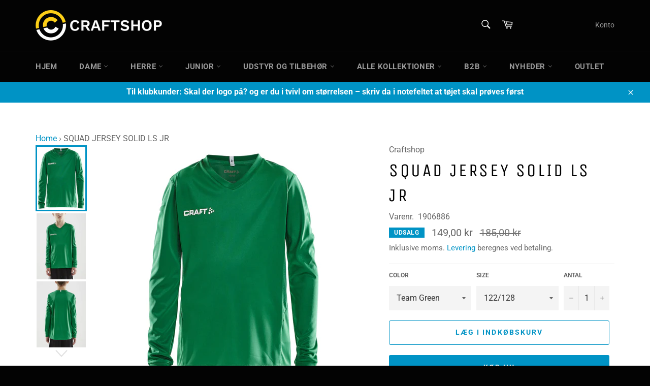

--- FILE ---
content_type: text/html; charset=utf-8
request_url: https://craftshop.dk/products/squad-jersey-solid-ls-jr-team-green
body_size: 34848
content:
<!doctype html>
<html class="no-js" lang="da">
<head>
  <link rel="stylesheet" href="https://obscure-escarpment-2240.herokuapp.com/stylesheets/bcpo-front.css">
  <script>var bcpo_product={"id":7158906060978,"title":"SQUAD JERSEY SOLID LS JR","handle":"squad-jersey-solid-ls-jr-team-green","description":"\u003cp\u003eSpillertrøje i elastisk, funktionelt materiale, med god fugttransport og effektiv regulering af kropstemperatur for maksimal ydelse. God elasticitet og ergonomisk design giver en behagelig pasform og bevægelsesfrihed.\u003c\/p\u003e","published_at":"2021-12-16T13:47:51+01:00","created_at":"2021-12-11T20:44:51+01:00","vendor":"Craftshop","type":"T-shirt","tags":["Fodbold\/håndbold","Lange ærmer","Team Green"],"price":14900,"price_min":14900,"price_max":14900,"available":true,"price_varies":false,"compare_at_price":18500,"compare_at_price_min":18500,"compare_at_price_max":18500,"compare_at_price_varies":false,"variants":[{"id":41417597845682,"title":"Team Green \/ 122\/128","option1":"Team Green","option2":"122\/128","option3":null,"sku":"1906886","requires_shipping":true,"taxable":true,"featured_image":null,"available":true,"name":"SQUAD JERSEY SOLID LS JR - Team Green \/ 122\/128","public_title":"Team Green \/ 122\/128","options":["Team Green","122\/128"],"price":14900,"weight":0,"compare_at_price":18500,"inventory_management":null,"barcode":"7318572912786","requires_selling_plan":false,"selling_plan_allocations":[]},{"id":41417597878450,"title":"Team Green \/ 134\/140","option1":"Team Green","option2":"134\/140","option3":null,"sku":"1906886","requires_shipping":true,"taxable":true,"featured_image":null,"available":true,"name":"SQUAD JERSEY SOLID LS JR - Team Green \/ 134\/140","public_title":"Team Green \/ 134\/140","options":["Team Green","134\/140"],"price":14900,"weight":0,"compare_at_price":18500,"inventory_management":null,"barcode":"7318572912793","requires_selling_plan":false,"selling_plan_allocations":[]},{"id":41417597911218,"title":"Team Green \/ 146\/152","option1":"Team Green","option2":"146\/152","option3":null,"sku":"1906886","requires_shipping":true,"taxable":true,"featured_image":null,"available":true,"name":"SQUAD JERSEY SOLID LS JR - Team Green \/ 146\/152","public_title":"Team Green \/ 146\/152","options":["Team Green","146\/152"],"price":14900,"weight":0,"compare_at_price":18500,"inventory_management":null,"barcode":"7318572912809","requires_selling_plan":false,"selling_plan_allocations":[]},{"id":41417597943986,"title":"Team Green \/ 158\/164","option1":"Team Green","option2":"158\/164","option3":null,"sku":"1906886","requires_shipping":true,"taxable":true,"featured_image":null,"available":true,"name":"SQUAD JERSEY SOLID LS JR - Team Green \/ 158\/164","public_title":"Team Green \/ 158\/164","options":["Team Green","158\/164"],"price":14900,"weight":0,"compare_at_price":18500,"inventory_management":null,"barcode":"7318572912816","requires_selling_plan":false,"selling_plan_allocations":[]}],"images":["\/\/craftshop.dk\/cdn\/shop\/products\/Image_af1c328e-cd4e-40d5-8fc2-98f44ad31532.jpg?v=1639251891","\/\/craftshop.dk\/cdn\/shop\/products\/1906886_1651_Squad_Jersey_Solid_LS_C1.jpg?v=1661768606","\/\/craftshop.dk\/cdn\/shop\/products\/1906886_1651_Squad_Jersey_Solid_LS_C3.jpg?v=1661768606","\/\/craftshop.dk\/cdn\/shop\/products\/1906886_1651_Squad_Jersey_Solid_LS_C6.jpg?v=1661768606"],"featured_image":"\/\/craftshop.dk\/cdn\/shop\/products\/Image_af1c328e-cd4e-40d5-8fc2-98f44ad31532.jpg?v=1639251891","options":["Color","Size"],"media":[{"alt":null,"id":24327277805746,"position":1,"preview_image":{"aspect_ratio":0.75,"height":1000,"width":750,"src":"\/\/craftshop.dk\/cdn\/shop\/products\/Image_af1c328e-cd4e-40d5-8fc2-98f44ad31532.jpg?v=1639251891"},"aspect_ratio":0.75,"height":1000,"media_type":"image","src":"\/\/craftshop.dk\/cdn\/shop\/products\/Image_af1c328e-cd4e-40d5-8fc2-98f44ad31532.jpg?v=1639251891","width":750},{"alt":null,"id":26444462260402,"position":2,"preview_image":{"aspect_ratio":0.75,"height":1000,"width":750,"src":"\/\/craftshop.dk\/cdn\/shop\/products\/1906886_1651_Squad_Jersey_Solid_LS_C1.jpg?v=1661768606"},"aspect_ratio":0.75,"height":1000,"media_type":"image","src":"\/\/craftshop.dk\/cdn\/shop\/products\/1906886_1651_Squad_Jersey_Solid_LS_C1.jpg?v=1661768606","width":750},{"alt":null,"id":26444462293170,"position":3,"preview_image":{"aspect_ratio":0.75,"height":1000,"width":750,"src":"\/\/craftshop.dk\/cdn\/shop\/products\/1906886_1651_Squad_Jersey_Solid_LS_C3.jpg?v=1661768606"},"aspect_ratio":0.75,"height":1000,"media_type":"image","src":"\/\/craftshop.dk\/cdn\/shop\/products\/1906886_1651_Squad_Jersey_Solid_LS_C3.jpg?v=1661768606","width":750},{"alt":null,"id":26444462325938,"position":4,"preview_image":{"aspect_ratio":0.75,"height":1000,"width":750,"src":"\/\/craftshop.dk\/cdn\/shop\/products\/1906886_1651_Squad_Jersey_Solid_LS_C6.jpg?v=1661768606"},"aspect_ratio":0.75,"height":1000,"media_type":"image","src":"\/\/craftshop.dk\/cdn\/shop\/products\/1906886_1651_Squad_Jersey_Solid_LS_C6.jpg?v=1661768606","width":750}],"requires_selling_plan":false,"selling_plan_groups":[],"content":"\u003cp\u003eSpillertrøje i elastisk, funktionelt materiale, med god fugttransport og effektiv regulering af kropstemperatur for maksimal ydelse. God elasticitet og ergonomisk design giver en behagelig pasform og bevægelsesfrihed.\u003c\/p\u003e"};  var bcpo_settings={"fallback":"default","auto_select":"on","load_main_image":"on","replaceImage":"on","border_style":"square","tooltips":"show","sold_out_style":"crossed-out","theme":"light","jumbo_colors":"medium","jumbo_images":"medium","circle_swatches":"","inventory_style":"amazon","override_ajax":"relentless","add_price_addons":"off","theme2":"off","money_format2":"{{amount_with_comma_separator}} DKK","money_format_without_currency":"{{amount_with_comma_separator}} kr","show_currency":"off","file_upload_warning":"off","global_auto_image_options":"Farve","global_color_options":"","global_colors":[{"key":"","value":"ecf42f"}],"shop_currency":"DKK"};var inventory_quantity = [];inventory_quantity.push(0);inventory_quantity.push(0);inventory_quantity.push(0);inventory_quantity.push(0);if(bcpo_product) { for (var i = 0; i < bcpo_product.variants.length; i += 1) { bcpo_product.variants[i].inventory_quantity = inventory_quantity[i]; }}window.bcpo = window.bcpo || {}; bcpo.cart = {"note":null,"attributes":{},"original_total_price":0,"total_price":0,"total_discount":0,"total_weight":0.0,"item_count":0,"items":[],"requires_shipping":false,"currency":"DKK","items_subtotal_price":0,"cart_level_discount_applications":[],"checkout_charge_amount":0}; bcpo.ogFormData = FormData;</script>

<script>
var bcpoStrings = {
choose_one: 'Vælg en',
quantity: 'Antal',
please_select: 'Vælg venligst',
and: 'og',
or: 'eller',
sold_out: 'udsolgt',
unavailable: 'ikke tilgængelig',
add_to_cart: 'Tilføj til indkøbskurven',
multiselect_message: 'Vælg venligst mindst en',
at_most: 'højst',
at_least: 'mindst',
item: '.',
items: 'genstande',
selection: 'Valg vil tilføje',
selection2: 'til prisen',
you_save: 'Du sparer',
item_added: 'Vare tilføjet til indkøbskurven',
keep_shopping: 'Bliv ved med at shoppe',
view_cart: 'Se indkøbskurven',
theme2_message: 'Afslut venligst tilpasningen af dit produkt',
};
</script>

<script>
window.bcpoSelections = 'Selections';
window.bcpoVariant = 'Variant';
</script>
               <script type='text/javascript'>var easylockdownLocationDisabled = true;</script> <script type='text/javascript' src='//craftshop.dk/apps/easylockdown/easylockdown-1.0.8.min.js' data-no-instant></script> <script type='text/javascript'>if( typeof InstantClick == 'object' ) easylockdown.clearData();</script> <style type="text/css">#easylockdown-password-form{padding:30px 0;text-align:center}#easylockdown-wrapper,.easylockdown-form-holder{display:inline-block}#easylockdown-password{vertical-align:top;margin-bottom:16px;padding:8px 15px;line-height:1.2em;outline:0;box-shadow:none}#easylockdown-password-error{display:none;color:#fb8077;text-align:left}#easylockdown-password-error.easylockdown-error{border:1px solid #fb8077}#easylockdown-password-form-button:not(.easylockdown-native-styles){vertical-align:top;display:inline-block!important;height:auto!important;padding:8px 15px;background:#777;border-radius:3px;color:#fff!important;line-height:1.2em;text-decoration:none!important}.easylockdown-instantclick-fix,.easylockdown-item-selector{position:absolute;z-index:-999;display:none;height:0;width:0;font-size:0;line-height:0}.easylockdown-collection-item[data-eld-loc-can],.easylockdown-item-selector+*,.easylockdown-item[data-eld-loc-can]{display:none}.easylockdown404-content-container{padding:50px;text-align:center}.easylockdown404-title-holder .easylockdown-title-404{display:block;margin:0 0 1rem;font-size:2rem;line-height:2.5rem}</style> 
















<script type='text/javascript'>
  if( typeof easylockdown == 'object' ) {
    easylockdown.localeRootUrl = '';
    easylockdown.routerByLocation(); 

    easylockdown.onReady(function(e){
      easylockdown.hideAllLinks();
    });
  }
</script>
  <meta charset="utf-8">
  <meta http-equiv="X-UA-Compatible" content="IE=edge,chrome=1">
  <meta name="viewport" content="width=device-width,initial-scale=1">
  <meta name="theme-color" content="#030303">

  
    <link rel="shortcut icon" href="//craftshop.dk/cdn/shop/files/Favicon_Craftshop_32x32-01_32x32.png?v=1646295542" type="image/png">
  

  <link rel="canonical" href="https://craftshop.dk/products/squad-jersey-solid-ls-jr-team-green">
  <title>
  SQUAD JERSEY SOLID LS JR &ndash; Craftshop
  </title>

  
    <meta name="description" content="Spillertrøje i elastisk, funktionelt materiale, med god fugttransport og effektiv regulering af kropstemperatur for maksimal ydelse. God elasticitet og ergonomisk design giver en behagelig pasform og bevægelsesfrihed.">
  

  <!-- /snippets/social-meta-tags.liquid -->




<meta property="og:site_name" content="Craftshop">
<meta property="og:url" content="https://craftshop.dk/products/squad-jersey-solid-ls-jr-team-green">
<meta property="og:title" content="SQUAD JERSEY SOLID LS JR">
<meta property="og:type" content="product">
<meta property="og:description" content="Spillertrøje i elastisk, funktionelt materiale, med god fugttransport og effektiv regulering af kropstemperatur for maksimal ydelse. God elasticitet og ergonomisk design giver en behagelig pasform og bevægelsesfrihed.">

  <meta property="og:price:amount" content="149,00">
  <meta property="og:price:currency" content="DKK">

<meta property="og:image" content="http://craftshop.dk/cdn/shop/products/Image_af1c328e-cd4e-40d5-8fc2-98f44ad31532_1200x1200.jpg?v=1639251891"><meta property="og:image" content="http://craftshop.dk/cdn/shop/products/1906886_1651_Squad_Jersey_Solid_LS_C1_1200x1200.jpg?v=1661768606"><meta property="og:image" content="http://craftshop.dk/cdn/shop/products/1906886_1651_Squad_Jersey_Solid_LS_C3_1200x1200.jpg?v=1661768606">
<meta property="og:image:secure_url" content="https://craftshop.dk/cdn/shop/products/Image_af1c328e-cd4e-40d5-8fc2-98f44ad31532_1200x1200.jpg?v=1639251891"><meta property="og:image:secure_url" content="https://craftshop.dk/cdn/shop/products/1906886_1651_Squad_Jersey_Solid_LS_C1_1200x1200.jpg?v=1661768606"><meta property="og:image:secure_url" content="https://craftshop.dk/cdn/shop/products/1906886_1651_Squad_Jersey_Solid_LS_C3_1200x1200.jpg?v=1661768606">


<meta name="twitter:card" content="summary_large_image">
<meta name="twitter:title" content="SQUAD JERSEY SOLID LS JR">
<meta name="twitter:description" content="Spillertrøje i elastisk, funktionelt materiale, med god fugttransport og effektiv regulering af kropstemperatur for maksimal ydelse. God elasticitet og ergonomisk design giver en behagelig pasform og bevægelsesfrihed.">


  <script>
    document.documentElement.className = document.documentElement.className.replace('no-js', 'js');
  </script>

  <link href="//craftshop.dk/cdn/shop/t/2/assets/theme.scss.css?v=48290841693441931451764756555" rel="stylesheet" type="text/css" media="all" />

  <script>
    window.theme = window.theme || {};

    theme.strings = {
      stockAvailable: "1 tilgængelige",
      addToCart: "Læg i indkøbskurv",
      soldOut: "Udsolgt",
      unavailable: "Ikke tilgængeligt",
      noStockAvailable: "Produktet kunne ikke lægges i din indkøbskurv, da der ikke er nok på lager.",
      willNotShipUntil: "Bliver ikke sendt før d. [date]",
      willBeInStockAfter: "Vil være på lager efter den [date]",
      totalCartDiscount: "Du sparer [savings]",
      addressError: "Der opstod en fejl under forsøg på at finde adressen",
      addressNoResults: "Ingen resultater for den adresse",
      addressQueryLimit: "Du har overskredet Googles API-brugerbegrænsning. Overvej at opgradere til et \u003ca href=\"https:\/\/developers.google.com\/maps\/premium\/usage-limits\"\u003ePremium-abonnement\u003c\/a\u003e.",
      authError: "Der opstod en fejl under bekræftelse af din Google Maps API-nøgle.",
      slideNumber: "Billede nr. [slide_number], aktuel"
    };
  </script>

  <script src="//craftshop.dk/cdn/shop/t/2/assets/lazysizes.min.js?v=56045284683979784691628774148" async="async"></script>

  

  <script src="//craftshop.dk/cdn/shop/t/2/assets/vendor.js?v=59352919779726365461628774150" defer="defer"></script>

  
    <script>
      window.theme = window.theme || {};
      theme.moneyFormat = "{{amount_with_comma_separator}} kr";
    </script>
  

  <script src="//craftshop.dk/cdn/shop/t/2/assets/theme.js?v=150815861206829206271628774149" defer="defer"></script>

  <script>window.performance && window.performance.mark && window.performance.mark('shopify.content_for_header.start');</script><meta id="shopify-digital-wallet" name="shopify-digital-wallet" content="/59179598002/digital_wallets/dialog">
<link rel="alternate" type="application/json+oembed" href="https://craftshop.dk/products/squad-jersey-solid-ls-jr-team-green.oembed">
<script async="async" src="/checkouts/internal/preloads.js?locale=da-DK"></script>
<script id="shopify-features" type="application/json">{"accessToken":"4367d77b463675a026a8328cfd963b3f","betas":["rich-media-storefront-analytics"],"domain":"craftshop.dk","predictiveSearch":true,"shopId":59179598002,"locale":"da"}</script>
<script>var Shopify = Shopify || {};
Shopify.shop = "craftshopdk.myshopify.com";
Shopify.locale = "da";
Shopify.currency = {"active":"DKK","rate":"1.0"};
Shopify.country = "DK";
Shopify.theme = {"name":"Venture Duplicate","id":125726228658,"schema_name":"Venture","schema_version":"11.0.12","theme_store_id":null,"role":"main"};
Shopify.theme.handle = "null";
Shopify.theme.style = {"id":null,"handle":null};
Shopify.cdnHost = "craftshop.dk/cdn";
Shopify.routes = Shopify.routes || {};
Shopify.routes.root = "/";</script>
<script type="module">!function(o){(o.Shopify=o.Shopify||{}).modules=!0}(window);</script>
<script>!function(o){function n(){var o=[];function n(){o.push(Array.prototype.slice.apply(arguments))}return n.q=o,n}var t=o.Shopify=o.Shopify||{};t.loadFeatures=n(),t.autoloadFeatures=n()}(window);</script>
<script id="shop-js-analytics" type="application/json">{"pageType":"product"}</script>
<script defer="defer" async type="module" src="//craftshop.dk/cdn/shopifycloud/shop-js/modules/v2/client.init-shop-cart-sync_ByjAFD2B.da.esm.js"></script>
<script defer="defer" async type="module" src="//craftshop.dk/cdn/shopifycloud/shop-js/modules/v2/chunk.common_D-UimmQe.esm.js"></script>
<script defer="defer" async type="module" src="//craftshop.dk/cdn/shopifycloud/shop-js/modules/v2/chunk.modal_C_zrfWbZ.esm.js"></script>
<script type="module">
  await import("//craftshop.dk/cdn/shopifycloud/shop-js/modules/v2/client.init-shop-cart-sync_ByjAFD2B.da.esm.js");
await import("//craftshop.dk/cdn/shopifycloud/shop-js/modules/v2/chunk.common_D-UimmQe.esm.js");
await import("//craftshop.dk/cdn/shopifycloud/shop-js/modules/v2/chunk.modal_C_zrfWbZ.esm.js");

  window.Shopify.SignInWithShop?.initShopCartSync?.({"fedCMEnabled":true,"windoidEnabled":true});

</script>
<script>(function() {
  var isLoaded = false;
  function asyncLoad() {
    if (isLoaded) return;
    isLoaded = true;
    var urls = ["\/\/cdn.shopify.com\/proxy\/a83597f464b3515c46352e901d3c318ceb8ed455916a6c2fa072cb9dc30823ef\/obscure-escarpment-2240.herokuapp.com\/js\/best_custom_product_options.js?shop=craftshopdk.myshopify.com\u0026sp-cache-control=cHVibGljLCBtYXgtYWdlPTkwMA"];
    for (var i = 0; i < urls.length; i++) {
      var s = document.createElement('script');
      s.type = 'text/javascript';
      s.async = true;
      s.src = urls[i];
      var x = document.getElementsByTagName('script')[0];
      x.parentNode.insertBefore(s, x);
    }
  };
  if(window.attachEvent) {
    window.attachEvent('onload', asyncLoad);
  } else {
    window.addEventListener('load', asyncLoad, false);
  }
})();</script>
<script id="__st">var __st={"a":59179598002,"offset":3600,"reqid":"e83b2832-d73a-4ca2-acdb-624e8876b555-1769320730","pageurl":"craftshop.dk\/products\/squad-jersey-solid-ls-jr-team-green","u":"a04828df6c22","p":"product","rtyp":"product","rid":7158906060978};</script>
<script>window.ShopifyPaypalV4VisibilityTracking = true;</script>
<script id="captcha-bootstrap">!function(){'use strict';const t='contact',e='account',n='new_comment',o=[[t,t],['blogs',n],['comments',n],[t,'customer']],c=[[e,'customer_login'],[e,'guest_login'],[e,'recover_customer_password'],[e,'create_customer']],r=t=>t.map((([t,e])=>`form[action*='/${t}']:not([data-nocaptcha='true']) input[name='form_type'][value='${e}']`)).join(','),a=t=>()=>t?[...document.querySelectorAll(t)].map((t=>t.form)):[];function s(){const t=[...o],e=r(t);return a(e)}const i='password',u='form_key',d=['recaptcha-v3-token','g-recaptcha-response','h-captcha-response',i],f=()=>{try{return window.sessionStorage}catch{return}},m='__shopify_v',_=t=>t.elements[u];function p(t,e,n=!1){try{const o=window.sessionStorage,c=JSON.parse(o.getItem(e)),{data:r}=function(t){const{data:e,action:n}=t;return t[m]||n?{data:e,action:n}:{data:t,action:n}}(c);for(const[e,n]of Object.entries(r))t.elements[e]&&(t.elements[e].value=n);n&&o.removeItem(e)}catch(o){console.error('form repopulation failed',{error:o})}}const l='form_type',E='cptcha';function T(t){t.dataset[E]=!0}const w=window,h=w.document,L='Shopify',v='ce_forms',y='captcha';let A=!1;((t,e)=>{const n=(g='f06e6c50-85a8-45c8-87d0-21a2b65856fe',I='https://cdn.shopify.com/shopifycloud/storefront-forms-hcaptcha/ce_storefront_forms_captcha_hcaptcha.v1.5.2.iife.js',D={infoText:'Beskyttet af hCaptcha',privacyText:'Beskyttelse af persondata',termsText:'Vilkår'},(t,e,n)=>{const o=w[L][v],c=o.bindForm;if(c)return c(t,g,e,D).then(n);var r;o.q.push([[t,g,e,D],n]),r=I,A||(h.body.append(Object.assign(h.createElement('script'),{id:'captcha-provider',async:!0,src:r})),A=!0)});var g,I,D;w[L]=w[L]||{},w[L][v]=w[L][v]||{},w[L][v].q=[],w[L][y]=w[L][y]||{},w[L][y].protect=function(t,e){n(t,void 0,e),T(t)},Object.freeze(w[L][y]),function(t,e,n,w,h,L){const[v,y,A,g]=function(t,e,n){const i=e?o:[],u=t?c:[],d=[...i,...u],f=r(d),m=r(i),_=r(d.filter((([t,e])=>n.includes(e))));return[a(f),a(m),a(_),s()]}(w,h,L),I=t=>{const e=t.target;return e instanceof HTMLFormElement?e:e&&e.form},D=t=>v().includes(t);t.addEventListener('submit',(t=>{const e=I(t);if(!e)return;const n=D(e)&&!e.dataset.hcaptchaBound&&!e.dataset.recaptchaBound,o=_(e),c=g().includes(e)&&(!o||!o.value);(n||c)&&t.preventDefault(),c&&!n&&(function(t){try{if(!f())return;!function(t){const e=f();if(!e)return;const n=_(t);if(!n)return;const o=n.value;o&&e.removeItem(o)}(t);const e=Array.from(Array(32),(()=>Math.random().toString(36)[2])).join('');!function(t,e){_(t)||t.append(Object.assign(document.createElement('input'),{type:'hidden',name:u})),t.elements[u].value=e}(t,e),function(t,e){const n=f();if(!n)return;const o=[...t.querySelectorAll(`input[type='${i}']`)].map((({name:t})=>t)),c=[...d,...o],r={};for(const[a,s]of new FormData(t).entries())c.includes(a)||(r[a]=s);n.setItem(e,JSON.stringify({[m]:1,action:t.action,data:r}))}(t,e)}catch(e){console.error('failed to persist form',e)}}(e),e.submit())}));const S=(t,e)=>{t&&!t.dataset[E]&&(n(t,e.some((e=>e===t))),T(t))};for(const o of['focusin','change'])t.addEventListener(o,(t=>{const e=I(t);D(e)&&S(e,y())}));const B=e.get('form_key'),M=e.get(l),P=B&&M;t.addEventListener('DOMContentLoaded',(()=>{const t=y();if(P)for(const e of t)e.elements[l].value===M&&p(e,B);[...new Set([...A(),...v().filter((t=>'true'===t.dataset.shopifyCaptcha))])].forEach((e=>S(e,t)))}))}(h,new URLSearchParams(w.location.search),n,t,e,['guest_login'])})(!0,!0)}();</script>
<script integrity="sha256-4kQ18oKyAcykRKYeNunJcIwy7WH5gtpwJnB7kiuLZ1E=" data-source-attribution="shopify.loadfeatures" defer="defer" src="//craftshop.dk/cdn/shopifycloud/storefront/assets/storefront/load_feature-a0a9edcb.js" crossorigin="anonymous"></script>
<script data-source-attribution="shopify.dynamic_checkout.dynamic.init">var Shopify=Shopify||{};Shopify.PaymentButton=Shopify.PaymentButton||{isStorefrontPortableWallets:!0,init:function(){window.Shopify.PaymentButton.init=function(){};var t=document.createElement("script");t.src="https://craftshop.dk/cdn/shopifycloud/portable-wallets/latest/portable-wallets.da.js",t.type="module",document.head.appendChild(t)}};
</script>
<script data-source-attribution="shopify.dynamic_checkout.buyer_consent">
  function portableWalletsHideBuyerConsent(e){var t=document.getElementById("shopify-buyer-consent"),n=document.getElementById("shopify-subscription-policy-button");t&&n&&(t.classList.add("hidden"),t.setAttribute("aria-hidden","true"),n.removeEventListener("click",e))}function portableWalletsShowBuyerConsent(e){var t=document.getElementById("shopify-buyer-consent"),n=document.getElementById("shopify-subscription-policy-button");t&&n&&(t.classList.remove("hidden"),t.removeAttribute("aria-hidden"),n.addEventListener("click",e))}window.Shopify?.PaymentButton&&(window.Shopify.PaymentButton.hideBuyerConsent=portableWalletsHideBuyerConsent,window.Shopify.PaymentButton.showBuyerConsent=portableWalletsShowBuyerConsent);
</script>
<script>
  function portableWalletsCleanup(e){e&&e.src&&console.error("Failed to load portable wallets script "+e.src);var t=document.querySelectorAll("shopify-accelerated-checkout .shopify-payment-button__skeleton, shopify-accelerated-checkout-cart .wallet-cart-button__skeleton"),e=document.getElementById("shopify-buyer-consent");for(let e=0;e<t.length;e++)t[e].remove();e&&e.remove()}function portableWalletsNotLoadedAsModule(e){e instanceof ErrorEvent&&"string"==typeof e.message&&e.message.includes("import.meta")&&"string"==typeof e.filename&&e.filename.includes("portable-wallets")&&(window.removeEventListener("error",portableWalletsNotLoadedAsModule),window.Shopify.PaymentButton.failedToLoad=e,"loading"===document.readyState?document.addEventListener("DOMContentLoaded",window.Shopify.PaymentButton.init):window.Shopify.PaymentButton.init())}window.addEventListener("error",portableWalletsNotLoadedAsModule);
</script>

<script type="module" src="https://craftshop.dk/cdn/shopifycloud/portable-wallets/latest/portable-wallets.da.js" onError="portableWalletsCleanup(this)" crossorigin="anonymous"></script>
<script nomodule>
  document.addEventListener("DOMContentLoaded", portableWalletsCleanup);
</script>

<script id='scb4127' type='text/javascript' async='' src='https://craftshop.dk/cdn/shopifycloud/privacy-banner/storefront-banner.js'></script><link id="shopify-accelerated-checkout-styles" rel="stylesheet" media="screen" href="https://craftshop.dk/cdn/shopifycloud/portable-wallets/latest/accelerated-checkout-backwards-compat.css" crossorigin="anonymous">
<style id="shopify-accelerated-checkout-cart">
        #shopify-buyer-consent {
  margin-top: 1em;
  display: inline-block;
  width: 100%;
}

#shopify-buyer-consent.hidden {
  display: none;
}

#shopify-subscription-policy-button {
  background: none;
  border: none;
  padding: 0;
  text-decoration: underline;
  font-size: inherit;
  cursor: pointer;
}

#shopify-subscription-policy-button::before {
  box-shadow: none;
}

      </style>

<script>window.performance && window.performance.mark && window.performance.mark('shopify.content_for_header.end');</script>
  <script id="vopo-head">(function () { if (((document.documentElement.innerHTML.includes('asyncLoad') && !document.documentElement.innerHTML.includes('\\/obscure' + '-escarpment-2240')) || (window.bcpo && bcpo.disabled)) && !window.location.href.match(/[&?]yesbcpo/)) return; var script = document.createElement('script'); script.src = "https://obscure-escarpment-2240.herokuapp.com/js/best_custom_product_options.js?shop=craftshopdk.myshopify.com"; var vopoHead = document.getElementById('vopo-head'); vopoHead.parentNode.insertBefore(script, vopoHead); })();</script>

<!-- BEGIN app block: shopify://apps/vo-product-options/blocks/embed-block/430cbd7b-bd20-4c16-ba41-db6f4c645164 --><script>var bcpo_product={"id":7158906060978,"title":"SQUAD JERSEY SOLID LS JR","handle":"squad-jersey-solid-ls-jr-team-green","description":"\u003cp\u003eSpillertrøje i elastisk, funktionelt materiale, med god fugttransport og effektiv regulering af kropstemperatur for maksimal ydelse. God elasticitet og ergonomisk design giver en behagelig pasform og bevægelsesfrihed.\u003c\/p\u003e","published_at":"2021-12-16T13:47:51+01:00","created_at":"2021-12-11T20:44:51+01:00","vendor":"Craftshop","type":"T-shirt","tags":["Fodbold\/håndbold","Lange ærmer","Team Green"],"price":14900,"price_min":14900,"price_max":14900,"available":true,"price_varies":false,"compare_at_price":18500,"compare_at_price_min":18500,"compare_at_price_max":18500,"compare_at_price_varies":false,"variants":[{"id":41417597845682,"title":"Team Green \/ 122\/128","option1":"Team Green","option2":"122\/128","option3":null,"sku":"1906886","requires_shipping":true,"taxable":true,"featured_image":null,"available":true,"name":"SQUAD JERSEY SOLID LS JR - Team Green \/ 122\/128","public_title":"Team Green \/ 122\/128","options":["Team Green","122\/128"],"price":14900,"weight":0,"compare_at_price":18500,"inventory_management":null,"barcode":"7318572912786","requires_selling_plan":false,"selling_plan_allocations":[]},{"id":41417597878450,"title":"Team Green \/ 134\/140","option1":"Team Green","option2":"134\/140","option3":null,"sku":"1906886","requires_shipping":true,"taxable":true,"featured_image":null,"available":true,"name":"SQUAD JERSEY SOLID LS JR - Team Green \/ 134\/140","public_title":"Team Green \/ 134\/140","options":["Team Green","134\/140"],"price":14900,"weight":0,"compare_at_price":18500,"inventory_management":null,"barcode":"7318572912793","requires_selling_plan":false,"selling_plan_allocations":[]},{"id":41417597911218,"title":"Team Green \/ 146\/152","option1":"Team Green","option2":"146\/152","option3":null,"sku":"1906886","requires_shipping":true,"taxable":true,"featured_image":null,"available":true,"name":"SQUAD JERSEY SOLID LS JR - Team Green \/ 146\/152","public_title":"Team Green \/ 146\/152","options":["Team Green","146\/152"],"price":14900,"weight":0,"compare_at_price":18500,"inventory_management":null,"barcode":"7318572912809","requires_selling_plan":false,"selling_plan_allocations":[]},{"id":41417597943986,"title":"Team Green \/ 158\/164","option1":"Team Green","option2":"158\/164","option3":null,"sku":"1906886","requires_shipping":true,"taxable":true,"featured_image":null,"available":true,"name":"SQUAD JERSEY SOLID LS JR - Team Green \/ 158\/164","public_title":"Team Green \/ 158\/164","options":["Team Green","158\/164"],"price":14900,"weight":0,"compare_at_price":18500,"inventory_management":null,"barcode":"7318572912816","requires_selling_plan":false,"selling_plan_allocations":[]}],"images":["\/\/craftshop.dk\/cdn\/shop\/products\/Image_af1c328e-cd4e-40d5-8fc2-98f44ad31532.jpg?v=1639251891","\/\/craftshop.dk\/cdn\/shop\/products\/1906886_1651_Squad_Jersey_Solid_LS_C1.jpg?v=1661768606","\/\/craftshop.dk\/cdn\/shop\/products\/1906886_1651_Squad_Jersey_Solid_LS_C3.jpg?v=1661768606","\/\/craftshop.dk\/cdn\/shop\/products\/1906886_1651_Squad_Jersey_Solid_LS_C6.jpg?v=1661768606"],"featured_image":"\/\/craftshop.dk\/cdn\/shop\/products\/Image_af1c328e-cd4e-40d5-8fc2-98f44ad31532.jpg?v=1639251891","options":["Color","Size"],"media":[{"alt":null,"id":24327277805746,"position":1,"preview_image":{"aspect_ratio":0.75,"height":1000,"width":750,"src":"\/\/craftshop.dk\/cdn\/shop\/products\/Image_af1c328e-cd4e-40d5-8fc2-98f44ad31532.jpg?v=1639251891"},"aspect_ratio":0.75,"height":1000,"media_type":"image","src":"\/\/craftshop.dk\/cdn\/shop\/products\/Image_af1c328e-cd4e-40d5-8fc2-98f44ad31532.jpg?v=1639251891","width":750},{"alt":null,"id":26444462260402,"position":2,"preview_image":{"aspect_ratio":0.75,"height":1000,"width":750,"src":"\/\/craftshop.dk\/cdn\/shop\/products\/1906886_1651_Squad_Jersey_Solid_LS_C1.jpg?v=1661768606"},"aspect_ratio":0.75,"height":1000,"media_type":"image","src":"\/\/craftshop.dk\/cdn\/shop\/products\/1906886_1651_Squad_Jersey_Solid_LS_C1.jpg?v=1661768606","width":750},{"alt":null,"id":26444462293170,"position":3,"preview_image":{"aspect_ratio":0.75,"height":1000,"width":750,"src":"\/\/craftshop.dk\/cdn\/shop\/products\/1906886_1651_Squad_Jersey_Solid_LS_C3.jpg?v=1661768606"},"aspect_ratio":0.75,"height":1000,"media_type":"image","src":"\/\/craftshop.dk\/cdn\/shop\/products\/1906886_1651_Squad_Jersey_Solid_LS_C3.jpg?v=1661768606","width":750},{"alt":null,"id":26444462325938,"position":4,"preview_image":{"aspect_ratio":0.75,"height":1000,"width":750,"src":"\/\/craftshop.dk\/cdn\/shop\/products\/1906886_1651_Squad_Jersey_Solid_LS_C6.jpg?v=1661768606"},"aspect_ratio":0.75,"height":1000,"media_type":"image","src":"\/\/craftshop.dk\/cdn\/shop\/products\/1906886_1651_Squad_Jersey_Solid_LS_C6.jpg?v=1661768606","width":750}],"requires_selling_plan":false,"selling_plan_groups":[],"content":"\u003cp\u003eSpillertrøje i elastisk, funktionelt materiale, med god fugttransport og effektiv regulering af kropstemperatur for maksimal ydelse. God elasticitet og ergonomisk design giver en behagelig pasform og bevægelsesfrihed.\u003c\/p\u003e"}; bcpo_product.options_with_values = [{"name":"Color","position":1,"values":["Team Green"]},{"name":"Size","position":2,"values":["122\/128","134\/140","146\/152","158\/164"]}];  var bcpo_settings=bcpo_settings || {"fallback":"default","auto_select":"on","load_main_image":"on","replaceImage":"on","border_style":"square","tooltips":"show","sold_out_style":"crossed-out","theme":"light","jumbo_colors":"medium","jumbo_images":"medium","circle_swatches":"","inventory_style":"amazon","override_ajax":"relentless","add_price_addons":"off","theme2":"off","money_format2":"{{amount_with_comma_separator}} DKK","money_format_without_currency":"{{amount_with_comma_separator}} kr","show_currency":"off","file_upload_warning":"off","global_auto_image_options":"Farve","global_color_options":"","global_colors":[{"key":"","value":"ecf42f"}],"shop_currency":"DKK"};var inventory_quantity = [];inventory_quantity.push(0);inventory_quantity.push(0);inventory_quantity.push(0);inventory_quantity.push(0);if(bcpo_product) { for (var i = 0; i < bcpo_product.variants.length; i += 1) { bcpo_product.variants[i].inventory_quantity = inventory_quantity[i]; }}window.bcpo = window.bcpo || {}; bcpo.cart = {"note":null,"attributes":{},"original_total_price":0,"total_price":0,"total_discount":0,"total_weight":0.0,"item_count":0,"items":[],"requires_shipping":false,"currency":"DKK","items_subtotal_price":0,"cart_level_discount_applications":[],"checkout_charge_amount":0}; bcpo.ogFormData = FormData; bcpo.money_with_currency_format = "{{amount_with_comma_separator}} DKK";bcpo.money_format = "{{amount_with_comma_separator}} kr"; if (bcpo_settings) { bcpo_settings.shop_currency = "DKK";} else { var bcpo_settings = {shop_currency: "DKK" }; }</script>


<!-- END app block --><script src="https://cdn.shopify.com/extensions/019becdd-5e19-7433-8309-78569c505f2a/best-custom-product-options-417/assets/best_custom_product_options.js" type="text/javascript" defer="defer"></script>
<link href="https://cdn.shopify.com/extensions/019becdd-5e19-7433-8309-78569c505f2a/best-custom-product-options-417/assets/bcpo-front.css" rel="stylesheet" type="text/css" media="all">
<link href="https://monorail-edge.shopifysvc.com" rel="dns-prefetch">
<script>(function(){if ("sendBeacon" in navigator && "performance" in window) {try {var session_token_from_headers = performance.getEntriesByType('navigation')[0].serverTiming.find(x => x.name == '_s').description;} catch {var session_token_from_headers = undefined;}var session_cookie_matches = document.cookie.match(/_shopify_s=([^;]*)/);var session_token_from_cookie = session_cookie_matches && session_cookie_matches.length === 2 ? session_cookie_matches[1] : "";var session_token = session_token_from_headers || session_token_from_cookie || "";function handle_abandonment_event(e) {var entries = performance.getEntries().filter(function(entry) {return /monorail-edge.shopifysvc.com/.test(entry.name);});if (!window.abandonment_tracked && entries.length === 0) {window.abandonment_tracked = true;var currentMs = Date.now();var navigation_start = performance.timing.navigationStart;var payload = {shop_id: 59179598002,url: window.location.href,navigation_start,duration: currentMs - navigation_start,session_token,page_type: "product"};window.navigator.sendBeacon("https://monorail-edge.shopifysvc.com/v1/produce", JSON.stringify({schema_id: "online_store_buyer_site_abandonment/1.1",payload: payload,metadata: {event_created_at_ms: currentMs,event_sent_at_ms: currentMs}}));}}window.addEventListener('pagehide', handle_abandonment_event);}}());</script>
<script id="web-pixels-manager-setup">(function e(e,d,r,n,o){if(void 0===o&&(o={}),!Boolean(null===(a=null===(i=window.Shopify)||void 0===i?void 0:i.analytics)||void 0===a?void 0:a.replayQueue)){var i,a;window.Shopify=window.Shopify||{};var t=window.Shopify;t.analytics=t.analytics||{};var s=t.analytics;s.replayQueue=[],s.publish=function(e,d,r){return s.replayQueue.push([e,d,r]),!0};try{self.performance.mark("wpm:start")}catch(e){}var l=function(){var e={modern:/Edge?\/(1{2}[4-9]|1[2-9]\d|[2-9]\d{2}|\d{4,})\.\d+(\.\d+|)|Firefox\/(1{2}[4-9]|1[2-9]\d|[2-9]\d{2}|\d{4,})\.\d+(\.\d+|)|Chrom(ium|e)\/(9{2}|\d{3,})\.\d+(\.\d+|)|(Maci|X1{2}).+ Version\/(15\.\d+|(1[6-9]|[2-9]\d|\d{3,})\.\d+)([,.]\d+|)( \(\w+\)|)( Mobile\/\w+|) Safari\/|Chrome.+OPR\/(9{2}|\d{3,})\.\d+\.\d+|(CPU[ +]OS|iPhone[ +]OS|CPU[ +]iPhone|CPU IPhone OS|CPU iPad OS)[ +]+(15[._]\d+|(1[6-9]|[2-9]\d|\d{3,})[._]\d+)([._]\d+|)|Android:?[ /-](13[3-9]|1[4-9]\d|[2-9]\d{2}|\d{4,})(\.\d+|)(\.\d+|)|Android.+Firefox\/(13[5-9]|1[4-9]\d|[2-9]\d{2}|\d{4,})\.\d+(\.\d+|)|Android.+Chrom(ium|e)\/(13[3-9]|1[4-9]\d|[2-9]\d{2}|\d{4,})\.\d+(\.\d+|)|SamsungBrowser\/([2-9]\d|\d{3,})\.\d+/,legacy:/Edge?\/(1[6-9]|[2-9]\d|\d{3,})\.\d+(\.\d+|)|Firefox\/(5[4-9]|[6-9]\d|\d{3,})\.\d+(\.\d+|)|Chrom(ium|e)\/(5[1-9]|[6-9]\d|\d{3,})\.\d+(\.\d+|)([\d.]+$|.*Safari\/(?![\d.]+ Edge\/[\d.]+$))|(Maci|X1{2}).+ Version\/(10\.\d+|(1[1-9]|[2-9]\d|\d{3,})\.\d+)([,.]\d+|)( \(\w+\)|)( Mobile\/\w+|) Safari\/|Chrome.+OPR\/(3[89]|[4-9]\d|\d{3,})\.\d+\.\d+|(CPU[ +]OS|iPhone[ +]OS|CPU[ +]iPhone|CPU IPhone OS|CPU iPad OS)[ +]+(10[._]\d+|(1[1-9]|[2-9]\d|\d{3,})[._]\d+)([._]\d+|)|Android:?[ /-](13[3-9]|1[4-9]\d|[2-9]\d{2}|\d{4,})(\.\d+|)(\.\d+|)|Mobile Safari.+OPR\/([89]\d|\d{3,})\.\d+\.\d+|Android.+Firefox\/(13[5-9]|1[4-9]\d|[2-9]\d{2}|\d{4,})\.\d+(\.\d+|)|Android.+Chrom(ium|e)\/(13[3-9]|1[4-9]\d|[2-9]\d{2}|\d{4,})\.\d+(\.\d+|)|Android.+(UC? ?Browser|UCWEB|U3)[ /]?(15\.([5-9]|\d{2,})|(1[6-9]|[2-9]\d|\d{3,})\.\d+)\.\d+|SamsungBrowser\/(5\.\d+|([6-9]|\d{2,})\.\d+)|Android.+MQ{2}Browser\/(14(\.(9|\d{2,})|)|(1[5-9]|[2-9]\d|\d{3,})(\.\d+|))(\.\d+|)|K[Aa][Ii]OS\/(3\.\d+|([4-9]|\d{2,})\.\d+)(\.\d+|)/},d=e.modern,r=e.legacy,n=navigator.userAgent;return n.match(d)?"modern":n.match(r)?"legacy":"unknown"}(),u="modern"===l?"modern":"legacy",c=(null!=n?n:{modern:"",legacy:""})[u],f=function(e){return[e.baseUrl,"/wpm","/b",e.hashVersion,"modern"===e.buildTarget?"m":"l",".js"].join("")}({baseUrl:d,hashVersion:r,buildTarget:u}),m=function(e){var d=e.version,r=e.bundleTarget,n=e.surface,o=e.pageUrl,i=e.monorailEndpoint;return{emit:function(e){var a=e.status,t=e.errorMsg,s=(new Date).getTime(),l=JSON.stringify({metadata:{event_sent_at_ms:s},events:[{schema_id:"web_pixels_manager_load/3.1",payload:{version:d,bundle_target:r,page_url:o,status:a,surface:n,error_msg:t},metadata:{event_created_at_ms:s}}]});if(!i)return console&&console.warn&&console.warn("[Web Pixels Manager] No Monorail endpoint provided, skipping logging."),!1;try{return self.navigator.sendBeacon.bind(self.navigator)(i,l)}catch(e){}var u=new XMLHttpRequest;try{return u.open("POST",i,!0),u.setRequestHeader("Content-Type","text/plain"),u.send(l),!0}catch(e){return console&&console.warn&&console.warn("[Web Pixels Manager] Got an unhandled error while logging to Monorail."),!1}}}}({version:r,bundleTarget:l,surface:e.surface,pageUrl:self.location.href,monorailEndpoint:e.monorailEndpoint});try{o.browserTarget=l,function(e){var d=e.src,r=e.async,n=void 0===r||r,o=e.onload,i=e.onerror,a=e.sri,t=e.scriptDataAttributes,s=void 0===t?{}:t,l=document.createElement("script"),u=document.querySelector("head"),c=document.querySelector("body");if(l.async=n,l.src=d,a&&(l.integrity=a,l.crossOrigin="anonymous"),s)for(var f in s)if(Object.prototype.hasOwnProperty.call(s,f))try{l.dataset[f]=s[f]}catch(e){}if(o&&l.addEventListener("load",o),i&&l.addEventListener("error",i),u)u.appendChild(l);else{if(!c)throw new Error("Did not find a head or body element to append the script");c.appendChild(l)}}({src:f,async:!0,onload:function(){if(!function(){var e,d;return Boolean(null===(d=null===(e=window.Shopify)||void 0===e?void 0:e.analytics)||void 0===d?void 0:d.initialized)}()){var d=window.webPixelsManager.init(e)||void 0;if(d){var r=window.Shopify.analytics;r.replayQueue.forEach((function(e){var r=e[0],n=e[1],o=e[2];d.publishCustomEvent(r,n,o)})),r.replayQueue=[],r.publish=d.publishCustomEvent,r.visitor=d.visitor,r.initialized=!0}}},onerror:function(){return m.emit({status:"failed",errorMsg:"".concat(f," has failed to load")})},sri:function(e){var d=/^sha384-[A-Za-z0-9+/=]+$/;return"string"==typeof e&&d.test(e)}(c)?c:"",scriptDataAttributes:o}),m.emit({status:"loading"})}catch(e){m.emit({status:"failed",errorMsg:(null==e?void 0:e.message)||"Unknown error"})}}})({shopId: 59179598002,storefrontBaseUrl: "https://craftshop.dk",extensionsBaseUrl: "https://extensions.shopifycdn.com/cdn/shopifycloud/web-pixels-manager",monorailEndpoint: "https://monorail-edge.shopifysvc.com/unstable/produce_batch",surface: "storefront-renderer",enabledBetaFlags: ["2dca8a86"],webPixelsConfigList: [{"id":"887259466","configuration":"{\"config\":\"{\\\"pixel_id\\\":\\\"G-TFEBP28VP3\\\",\\\"gtag_events\\\":[{\\\"type\\\":\\\"purchase\\\",\\\"action_label\\\":\\\"G-TFEBP28VP3\\\"},{\\\"type\\\":\\\"page_view\\\",\\\"action_label\\\":\\\"G-TFEBP28VP3\\\"},{\\\"type\\\":\\\"view_item\\\",\\\"action_label\\\":\\\"G-TFEBP28VP3\\\"},{\\\"type\\\":\\\"search\\\",\\\"action_label\\\":\\\"G-TFEBP28VP3\\\"},{\\\"type\\\":\\\"add_to_cart\\\",\\\"action_label\\\":\\\"G-TFEBP28VP3\\\"},{\\\"type\\\":\\\"begin_checkout\\\",\\\"action_label\\\":\\\"G-TFEBP28VP3\\\"},{\\\"type\\\":\\\"add_payment_info\\\",\\\"action_label\\\":\\\"G-TFEBP28VP3\\\"}],\\\"enable_monitoring_mode\\\":false}\"}","eventPayloadVersion":"v1","runtimeContext":"OPEN","scriptVersion":"b2a88bafab3e21179ed38636efcd8a93","type":"APP","apiClientId":1780363,"privacyPurposes":[],"dataSharingAdjustments":{"protectedCustomerApprovalScopes":["read_customer_address","read_customer_email","read_customer_name","read_customer_personal_data","read_customer_phone"]}},{"id":"shopify-app-pixel","configuration":"{}","eventPayloadVersion":"v1","runtimeContext":"STRICT","scriptVersion":"0450","apiClientId":"shopify-pixel","type":"APP","privacyPurposes":["ANALYTICS","MARKETING"]},{"id":"shopify-custom-pixel","eventPayloadVersion":"v1","runtimeContext":"LAX","scriptVersion":"0450","apiClientId":"shopify-pixel","type":"CUSTOM","privacyPurposes":["ANALYTICS","MARKETING"]}],isMerchantRequest: false,initData: {"shop":{"name":"Craftshop","paymentSettings":{"currencyCode":"DKK"},"myshopifyDomain":"craftshopdk.myshopify.com","countryCode":"DK","storefrontUrl":"https:\/\/craftshop.dk"},"customer":null,"cart":null,"checkout":null,"productVariants":[{"price":{"amount":149.0,"currencyCode":"DKK"},"product":{"title":"SQUAD JERSEY SOLID LS JR","vendor":"Craftshop","id":"7158906060978","untranslatedTitle":"SQUAD JERSEY SOLID LS JR","url":"\/products\/squad-jersey-solid-ls-jr-team-green","type":"T-shirt"},"id":"41417597845682","image":{"src":"\/\/craftshop.dk\/cdn\/shop\/products\/Image_af1c328e-cd4e-40d5-8fc2-98f44ad31532.jpg?v=1639251891"},"sku":"1906886","title":"Team Green \/ 122\/128","untranslatedTitle":"Team Green \/ 122\/128"},{"price":{"amount":149.0,"currencyCode":"DKK"},"product":{"title":"SQUAD JERSEY SOLID LS JR","vendor":"Craftshop","id":"7158906060978","untranslatedTitle":"SQUAD JERSEY SOLID LS JR","url":"\/products\/squad-jersey-solid-ls-jr-team-green","type":"T-shirt"},"id":"41417597878450","image":{"src":"\/\/craftshop.dk\/cdn\/shop\/products\/Image_af1c328e-cd4e-40d5-8fc2-98f44ad31532.jpg?v=1639251891"},"sku":"1906886","title":"Team Green \/ 134\/140","untranslatedTitle":"Team Green \/ 134\/140"},{"price":{"amount":149.0,"currencyCode":"DKK"},"product":{"title":"SQUAD JERSEY SOLID LS JR","vendor":"Craftshop","id":"7158906060978","untranslatedTitle":"SQUAD JERSEY SOLID LS JR","url":"\/products\/squad-jersey-solid-ls-jr-team-green","type":"T-shirt"},"id":"41417597911218","image":{"src":"\/\/craftshop.dk\/cdn\/shop\/products\/Image_af1c328e-cd4e-40d5-8fc2-98f44ad31532.jpg?v=1639251891"},"sku":"1906886","title":"Team Green \/ 146\/152","untranslatedTitle":"Team Green \/ 146\/152"},{"price":{"amount":149.0,"currencyCode":"DKK"},"product":{"title":"SQUAD JERSEY SOLID LS JR","vendor":"Craftshop","id":"7158906060978","untranslatedTitle":"SQUAD JERSEY SOLID LS JR","url":"\/products\/squad-jersey-solid-ls-jr-team-green","type":"T-shirt"},"id":"41417597943986","image":{"src":"\/\/craftshop.dk\/cdn\/shop\/products\/Image_af1c328e-cd4e-40d5-8fc2-98f44ad31532.jpg?v=1639251891"},"sku":"1906886","title":"Team Green \/ 158\/164","untranslatedTitle":"Team Green \/ 158\/164"}],"purchasingCompany":null},},"https://craftshop.dk/cdn","fcfee988w5aeb613cpc8e4bc33m6693e112",{"modern":"","legacy":""},{"shopId":"59179598002","storefrontBaseUrl":"https:\/\/craftshop.dk","extensionBaseUrl":"https:\/\/extensions.shopifycdn.com\/cdn\/shopifycloud\/web-pixels-manager","surface":"storefront-renderer","enabledBetaFlags":"[\"2dca8a86\"]","isMerchantRequest":"false","hashVersion":"fcfee988w5aeb613cpc8e4bc33m6693e112","publish":"custom","events":"[[\"page_viewed\",{}],[\"product_viewed\",{\"productVariant\":{\"price\":{\"amount\":149.0,\"currencyCode\":\"DKK\"},\"product\":{\"title\":\"SQUAD JERSEY SOLID LS JR\",\"vendor\":\"Craftshop\",\"id\":\"7158906060978\",\"untranslatedTitle\":\"SQUAD JERSEY SOLID LS JR\",\"url\":\"\/products\/squad-jersey-solid-ls-jr-team-green\",\"type\":\"T-shirt\"},\"id\":\"41417597845682\",\"image\":{\"src\":\"\/\/craftshop.dk\/cdn\/shop\/products\/Image_af1c328e-cd4e-40d5-8fc2-98f44ad31532.jpg?v=1639251891\"},\"sku\":\"1906886\",\"title\":\"Team Green \/ 122\/128\",\"untranslatedTitle\":\"Team Green \/ 122\/128\"}}]]"});</script><script>
  window.ShopifyAnalytics = window.ShopifyAnalytics || {};
  window.ShopifyAnalytics.meta = window.ShopifyAnalytics.meta || {};
  window.ShopifyAnalytics.meta.currency = 'DKK';
  var meta = {"product":{"id":7158906060978,"gid":"gid:\/\/shopify\/Product\/7158906060978","vendor":"Craftshop","type":"T-shirt","handle":"squad-jersey-solid-ls-jr-team-green","variants":[{"id":41417597845682,"price":14900,"name":"SQUAD JERSEY SOLID LS JR - Team Green \/ 122\/128","public_title":"Team Green \/ 122\/128","sku":"1906886"},{"id":41417597878450,"price":14900,"name":"SQUAD JERSEY SOLID LS JR - Team Green \/ 134\/140","public_title":"Team Green \/ 134\/140","sku":"1906886"},{"id":41417597911218,"price":14900,"name":"SQUAD JERSEY SOLID LS JR - Team Green \/ 146\/152","public_title":"Team Green \/ 146\/152","sku":"1906886"},{"id":41417597943986,"price":14900,"name":"SQUAD JERSEY SOLID LS JR - Team Green \/ 158\/164","public_title":"Team Green \/ 158\/164","sku":"1906886"}],"remote":false},"page":{"pageType":"product","resourceType":"product","resourceId":7158906060978,"requestId":"e83b2832-d73a-4ca2-acdb-624e8876b555-1769320730"}};
  for (var attr in meta) {
    window.ShopifyAnalytics.meta[attr] = meta[attr];
  }
</script>
<script class="analytics">
  (function () {
    var customDocumentWrite = function(content) {
      var jquery = null;

      if (window.jQuery) {
        jquery = window.jQuery;
      } else if (window.Checkout && window.Checkout.$) {
        jquery = window.Checkout.$;
      }

      if (jquery) {
        jquery('body').append(content);
      }
    };

    var hasLoggedConversion = function(token) {
      if (token) {
        return document.cookie.indexOf('loggedConversion=' + token) !== -1;
      }
      return false;
    }

    var setCookieIfConversion = function(token) {
      if (token) {
        var twoMonthsFromNow = new Date(Date.now());
        twoMonthsFromNow.setMonth(twoMonthsFromNow.getMonth() + 2);

        document.cookie = 'loggedConversion=' + token + '; expires=' + twoMonthsFromNow;
      }
    }

    var trekkie = window.ShopifyAnalytics.lib = window.trekkie = window.trekkie || [];
    if (trekkie.integrations) {
      return;
    }
    trekkie.methods = [
      'identify',
      'page',
      'ready',
      'track',
      'trackForm',
      'trackLink'
    ];
    trekkie.factory = function(method) {
      return function() {
        var args = Array.prototype.slice.call(arguments);
        args.unshift(method);
        trekkie.push(args);
        return trekkie;
      };
    };
    for (var i = 0; i < trekkie.methods.length; i++) {
      var key = trekkie.methods[i];
      trekkie[key] = trekkie.factory(key);
    }
    trekkie.load = function(config) {
      trekkie.config = config || {};
      trekkie.config.initialDocumentCookie = document.cookie;
      var first = document.getElementsByTagName('script')[0];
      var script = document.createElement('script');
      script.type = 'text/javascript';
      script.onerror = function(e) {
        var scriptFallback = document.createElement('script');
        scriptFallback.type = 'text/javascript';
        scriptFallback.onerror = function(error) {
                var Monorail = {
      produce: function produce(monorailDomain, schemaId, payload) {
        var currentMs = new Date().getTime();
        var event = {
          schema_id: schemaId,
          payload: payload,
          metadata: {
            event_created_at_ms: currentMs,
            event_sent_at_ms: currentMs
          }
        };
        return Monorail.sendRequest("https://" + monorailDomain + "/v1/produce", JSON.stringify(event));
      },
      sendRequest: function sendRequest(endpointUrl, payload) {
        // Try the sendBeacon API
        if (window && window.navigator && typeof window.navigator.sendBeacon === 'function' && typeof window.Blob === 'function' && !Monorail.isIos12()) {
          var blobData = new window.Blob([payload], {
            type: 'text/plain'
          });

          if (window.navigator.sendBeacon(endpointUrl, blobData)) {
            return true;
          } // sendBeacon was not successful

        } // XHR beacon

        var xhr = new XMLHttpRequest();

        try {
          xhr.open('POST', endpointUrl);
          xhr.setRequestHeader('Content-Type', 'text/plain');
          xhr.send(payload);
        } catch (e) {
          console.log(e);
        }

        return false;
      },
      isIos12: function isIos12() {
        return window.navigator.userAgent.lastIndexOf('iPhone; CPU iPhone OS 12_') !== -1 || window.navigator.userAgent.lastIndexOf('iPad; CPU OS 12_') !== -1;
      }
    };
    Monorail.produce('monorail-edge.shopifysvc.com',
      'trekkie_storefront_load_errors/1.1',
      {shop_id: 59179598002,
      theme_id: 125726228658,
      app_name: "storefront",
      context_url: window.location.href,
      source_url: "//craftshop.dk/cdn/s/trekkie.storefront.8d95595f799fbf7e1d32231b9a28fd43b70c67d3.min.js"});

        };
        scriptFallback.async = true;
        scriptFallback.src = '//craftshop.dk/cdn/s/trekkie.storefront.8d95595f799fbf7e1d32231b9a28fd43b70c67d3.min.js';
        first.parentNode.insertBefore(scriptFallback, first);
      };
      script.async = true;
      script.src = '//craftshop.dk/cdn/s/trekkie.storefront.8d95595f799fbf7e1d32231b9a28fd43b70c67d3.min.js';
      first.parentNode.insertBefore(script, first);
    };
    trekkie.load(
      {"Trekkie":{"appName":"storefront","development":false,"defaultAttributes":{"shopId":59179598002,"isMerchantRequest":null,"themeId":125726228658,"themeCityHash":"13643932921503155961","contentLanguage":"da","currency":"DKK","eventMetadataId":"eb2a4543-11b0-4c6b-a6e5-cceca8a56c5a"},"isServerSideCookieWritingEnabled":true,"monorailRegion":"shop_domain","enabledBetaFlags":["65f19447"]},"Session Attribution":{},"S2S":{"facebookCapiEnabled":false,"source":"trekkie-storefront-renderer","apiClientId":580111}}
    );

    var loaded = false;
    trekkie.ready(function() {
      if (loaded) return;
      loaded = true;

      window.ShopifyAnalytics.lib = window.trekkie;

      var originalDocumentWrite = document.write;
      document.write = customDocumentWrite;
      try { window.ShopifyAnalytics.merchantGoogleAnalytics.call(this); } catch(error) {};
      document.write = originalDocumentWrite;

      window.ShopifyAnalytics.lib.page(null,{"pageType":"product","resourceType":"product","resourceId":7158906060978,"requestId":"e83b2832-d73a-4ca2-acdb-624e8876b555-1769320730","shopifyEmitted":true});

      var match = window.location.pathname.match(/checkouts\/(.+)\/(thank_you|post_purchase)/)
      var token = match? match[1]: undefined;
      if (!hasLoggedConversion(token)) {
        setCookieIfConversion(token);
        window.ShopifyAnalytics.lib.track("Viewed Product",{"currency":"DKK","variantId":41417597845682,"productId":7158906060978,"productGid":"gid:\/\/shopify\/Product\/7158906060978","name":"SQUAD JERSEY SOLID LS JR - Team Green \/ 122\/128","price":"149.00","sku":"1906886","brand":"Craftshop","variant":"Team Green \/ 122\/128","category":"T-shirt","nonInteraction":true,"remote":false},undefined,undefined,{"shopifyEmitted":true});
      window.ShopifyAnalytics.lib.track("monorail:\/\/trekkie_storefront_viewed_product\/1.1",{"currency":"DKK","variantId":41417597845682,"productId":7158906060978,"productGid":"gid:\/\/shopify\/Product\/7158906060978","name":"SQUAD JERSEY SOLID LS JR - Team Green \/ 122\/128","price":"149.00","sku":"1906886","brand":"Craftshop","variant":"Team Green \/ 122\/128","category":"T-shirt","nonInteraction":true,"remote":false,"referer":"https:\/\/craftshop.dk\/products\/squad-jersey-solid-ls-jr-team-green"});
      }
    });


        var eventsListenerScript = document.createElement('script');
        eventsListenerScript.async = true;
        eventsListenerScript.src = "//craftshop.dk/cdn/shopifycloud/storefront/assets/shop_events_listener-3da45d37.js";
        document.getElementsByTagName('head')[0].appendChild(eventsListenerScript);

})();</script>
<script
  defer
  src="https://craftshop.dk/cdn/shopifycloud/perf-kit/shopify-perf-kit-3.0.4.min.js"
  data-application="storefront-renderer"
  data-shop-id="59179598002"
  data-render-region="gcp-us-east1"
  data-page-type="product"
  data-theme-instance-id="125726228658"
  data-theme-name="Venture"
  data-theme-version="11.0.12"
  data-monorail-region="shop_domain"
  data-resource-timing-sampling-rate="10"
  data-shs="true"
  data-shs-beacon="true"
  data-shs-export-with-fetch="true"
  data-shs-logs-sample-rate="1"
  data-shs-beacon-endpoint="https://craftshop.dk/api/collect"
></script>
</head>

<body class="template-product" >

  <a class="in-page-link visually-hidden skip-link" href="#MainContent">
    Gå til indhold
  </a>

  <div id="shopify-section-header" class="shopify-section"><style>
.site-header__logo img {
  max-width: 250px;
}
</style>

<div id="NavDrawer" class="drawer drawer--left">
  <div class="drawer__inner">
    <form action="/search" method="get" class="drawer__search" role="search">
      <input type="search" name="q" placeholder="Søg" aria-label="Søg" class="drawer__search-input">

      <button type="submit" class="text-link drawer__search-submit">
        <svg aria-hidden="true" focusable="false" role="presentation" class="icon icon-search" viewBox="0 0 32 32"><path fill="#444" d="M21.839 18.771a10.012 10.012 0 0 0 1.57-5.39c0-5.548-4.493-10.048-10.034-10.048-5.548 0-10.041 4.499-10.041 10.048s4.493 10.048 10.034 10.048c2.012 0 3.886-.594 5.456-1.61l.455-.317 7.165 7.165 2.223-2.263-7.158-7.165.33-.468zM18.995 7.767c1.498 1.498 2.322 3.49 2.322 5.608s-.825 4.11-2.322 5.608c-1.498 1.498-3.49 2.322-5.608 2.322s-4.11-.825-5.608-2.322c-1.498-1.498-2.322-3.49-2.322-5.608s.825-4.11 2.322-5.608c1.498-1.498 3.49-2.322 5.608-2.322s4.11.825 5.608 2.322z"/></svg>
        <span class="icon__fallback-text">Søg</span>
      </button>
    </form>
    <ul class="drawer__nav">
      
        

        
          <li class="drawer__nav-item">
            <a href="/"
              class="drawer__nav-link drawer__nav-link--top-level"
              
            >
              Hjem
            </a>
          </li>
        
      
        

        
          <li class="drawer__nav-item">
            <div class="drawer__nav-has-sublist">
              <a href="/collections/dame"
                class="drawer__nav-link drawer__nav-link--top-level drawer__nav-link--split"
                id="DrawerLabel-dame"
                
              >
                Dame
              </a>
              <button type="button" aria-controls="DrawerLinklist-dame" class="text-link drawer__nav-toggle-btn drawer__meganav-toggle" aria-label="Dame Menu" aria-expanded="false">
                <span class="drawer__nav-toggle--open">
                  <svg aria-hidden="true" focusable="false" role="presentation" class="icon icon-plus" viewBox="0 0 22 21"><path d="M12 11.5h9.5v-2H12V0h-2v9.5H.5v2H10V21h2v-9.5z" fill="#000" fill-rule="evenodd"/></svg>
                </span>
                <span class="drawer__nav-toggle--close">
                  <svg aria-hidden="true" focusable="false" role="presentation" class="icon icon--wide icon-minus" viewBox="0 0 22 3"><path fill="#000" d="M21.5.5v2H.5v-2z" fill-rule="evenodd"/></svg>
                </span>
              </button>
            </div>

            <div class="meganav meganav--drawer" id="DrawerLinklist-dame" aria-labelledby="DrawerLabel-dame" role="navigation">
              <ul class="meganav__nav">
                <div class="grid grid--no-gutters meganav__scroller meganav__scroller--has-list">
  <div class="grid__item meganav__list">
    
      <li class="drawer__nav-item">
        
          <a href="/collections/baselayer-dame" 
            class="drawer__nav-link meganav__link"
            
          >
            Baselayer
          </a>
        
      </li>
    
      <li class="drawer__nav-item">
        
          <a href="/collections/bukser-dame" 
            class="drawer__nav-link meganav__link"
            
          >
            Bukser
          </a>
        
      </li>
    
      <li class="drawer__nav-item">
        
          <a href="/collections/cardigans-til-damer" 
            class="drawer__nav-link meganav__link"
            
          >
            Cardigans
          </a>
        
      </li>
    
      <li class="drawer__nav-item">
        
          <a href="/collections/fleece-dame" 
            class="drawer__nav-link meganav__link"
            
          >
            Fleece
          </a>
        
      </li>
    
      <li class="drawer__nav-item">
        
          <a href="/collections/hoodies-dame" 
            class="drawer__nav-link meganav__link"
            
          >
            Hoodies
          </a>
        
      </li>
    
      <li class="drawer__nav-item">
        
          

          <div class="drawer__nav-has-sublist">
            <a href="/collections/jakker-dame" 
              class="meganav__link drawer__nav-link drawer__nav-link--split" 
              id="DrawerLabel-jakker"
              
            >
              Jakker
            </a>
            <button type="button" aria-controls="DrawerLinklist-jakker" class="text-link drawer__nav-toggle-btn drawer__nav-toggle-btn--small drawer__meganav-toggle" aria-label="Dame Menu" aria-expanded="false">
              <span class="drawer__nav-toggle--open">
                <svg aria-hidden="true" focusable="false" role="presentation" class="icon icon-plus" viewBox="0 0 22 21"><path d="M12 11.5h9.5v-2H12V0h-2v9.5H.5v2H10V21h2v-9.5z" fill="#000" fill-rule="evenodd"/></svg>
              </span>
              <span class="drawer__nav-toggle--close">
                <svg aria-hidden="true" focusable="false" role="presentation" class="icon icon--wide icon-minus" viewBox="0 0 22 3"><path fill="#000" d="M21.5.5v2H.5v-2z" fill-rule="evenodd"/></svg>
              </span>
            </button>
          </div>

          <div class="meganav meganav--drawer" id="DrawerLinklist-jakker" aria-labelledby="DrawerLabel-jakker" role="navigation">
            <ul class="meganav__nav meganav__nav--third-level">
              
                <li>
                  <a href="/collections/dunjakker-dame" class="meganav__link">
                    Dun- og polstrede jakker
                  </a>
                </li>
              
                <li>
                  <a href="/collections/softshelljakker-til-damer" class="meganav__link">
                    Softshelljakker
                  </a>
                </li>
              
                <li>
                  <a href="/collections/traeningsjakker" class="meganav__link">
                    Træningsjakker
                  </a>
                </li>
              
            </ul>
          </div>
        
      </li>
    
      <li class="drawer__nav-item">
        
          <a href="/collections/mellemlag-til-damer" 
            class="drawer__nav-link meganav__link"
            
          >
            Mellemlag
          </a>
        
      </li>
    
      <li class="drawer__nav-item">
        
          <a href="/collections/poloshirts-dame" 
            class="drawer__nav-link meganav__link"
            
          >
            Poloshirts
          </a>
        
      </li>
    
      <li class="drawer__nav-item">
        
          <a href="/collections/regntoj-damer" 
            class="drawer__nav-link meganav__link"
            
          >
            Regntøj
          </a>
        
      </li>
    
      <li class="drawer__nav-item">
        
          <a href="/collections/shorts-dame" 
            class="drawer__nav-link meganav__link"
            
          >
            Shorts
          </a>
        
      </li>
    
      <li class="drawer__nav-item">
        
          <a href="/collections/sweatshirts-dame" 
            class="drawer__nav-link meganav__link"
            
          >
            Sweatshirts
          </a>
        
      </li>
    
      <li class="drawer__nav-item">
        
          <a href="/collections/tank-tops-dame" 
            class="drawer__nav-link meganav__link"
            
          >
            Tank tops
          </a>
        
      </li>
    
      <li class="drawer__nav-item">
        
          <a href="/collections/tights-dame" 
            class="drawer__nav-link meganav__link"
            
          >
            Tights
          </a>
        
      </li>
    
      <li class="drawer__nav-item">
        
          

          <div class="drawer__nav-has-sublist">
            <a href="/collections/t-shirts-dame" 
              class="meganav__link drawer__nav-link drawer__nav-link--split" 
              id="DrawerLabel-t-shirts"
              
            >
              T-shirts
            </a>
            <button type="button" aria-controls="DrawerLinklist-t-shirts" class="text-link drawer__nav-toggle-btn drawer__nav-toggle-btn--small drawer__meganav-toggle" aria-label="Dame Menu" aria-expanded="false">
              <span class="drawer__nav-toggle--open">
                <svg aria-hidden="true" focusable="false" role="presentation" class="icon icon-plus" viewBox="0 0 22 21"><path d="M12 11.5h9.5v-2H12V0h-2v9.5H.5v2H10V21h2v-9.5z" fill="#000" fill-rule="evenodd"/></svg>
              </span>
              <span class="drawer__nav-toggle--close">
                <svg aria-hidden="true" focusable="false" role="presentation" class="icon icon--wide icon-minus" viewBox="0 0 22 3"><path fill="#000" d="M21.5.5v2H.5v-2z" fill-rule="evenodd"/></svg>
              </span>
            </button>
          </div>

          <div class="meganav meganav--drawer" id="DrawerLinklist-t-shirts" aria-labelledby="DrawerLabel-t-shirts" role="navigation">
            <ul class="meganav__nav meganav__nav--third-level">
              
                <li>
                  <a href="/collections/dame-t-shirts-med-korte-aermer" class="meganav__link">
                    Korte ærmer
                  </a>
                </li>
              
                <li>
                  <a href="/collections/dame-t-shirts-med-lange-aermer" class="meganav__link">
                    Lange ærmer
                  </a>
                </li>
              
            </ul>
          </div>
        
      </li>
    
      <li class="drawer__nav-item">
        
          <a href="/collections/sko-dame" 
            class="drawer__nav-link meganav__link"
            
          >
            Sko
          </a>
        
      </li>
    
      <li class="drawer__nav-item">
        
          <a href="/collections/undertoj-dame" 
            class="drawer__nav-link meganav__link"
            
          >
            Undertøj
          </a>
        
      </li>
    
      <li class="drawer__nav-item">
        
          <a href="/collections/veste-dame" 
            class="drawer__nav-link meganav__link"
            
          >
            Veste
          </a>
        
      </li>
    
      <li class="drawer__nav-item">
        
          <a href="/collections/baskettoj-damer" 
            class="drawer__nav-link meganav__link"
            
          >
            Baskettøj
          </a>
        
      </li>
    
      <li class="drawer__nav-item">
        
          <a href="/collections/cykeltoj-til-damer" 
            class="drawer__nav-link meganav__link"
            
          >
            Cykeltøj
          </a>
        
      </li>
    
      <li class="drawer__nav-item">
        
          <a href="/collections/gymnastiktoj-dame" 
            class="drawer__nav-link meganav__link"
            
          >
            Gymnastiktøj
          </a>
        
      </li>
    
      <li class="drawer__nav-item">
        
          <a href="/collections/kamptoj-damer" 
            class="drawer__nav-link meganav__link"
            
          >
            Kamptøj
          </a>
        
      </li>
    
      <li class="drawer__nav-item">
        
          <a href="/collections/ketsjersport-dame" 
            class="drawer__nav-link meganav__link"
            
          >
            Ketsjersport
          </a>
        
      </li>
    
      <li class="drawer__nav-item">
        
          <a href="/collections/skitoj-dame" 
            class="drawer__nav-link meganav__link"
            
          >
            Skitøj
          </a>
        
      </li>
    
      <li class="drawer__nav-item">
        
          <a href="/collections/sportswear-til-damer" 
            class="drawer__nav-link meganav__link"
            
          >
            Sportswear
          </a>
        
      </li>
    
      <li class="drawer__nav-item">
        
          <a href="/collections/traeningstoj-til-damer" 
            class="drawer__nav-link meganav__link"
            
          >
            Træningstøj
          </a>
        
      </li>
    
  </div>
</div>

              </ul>
            </div>
          </li>
        
      
        

        
          <li class="drawer__nav-item">
            <div class="drawer__nav-has-sublist">
              <a href="/collections/herre"
                class="drawer__nav-link drawer__nav-link--top-level drawer__nav-link--split"
                id="DrawerLabel-herre"
                
              >
                Herre
              </a>
              <button type="button" aria-controls="DrawerLinklist-herre" class="text-link drawer__nav-toggle-btn drawer__meganav-toggle" aria-label="Herre Menu" aria-expanded="false">
                <span class="drawer__nav-toggle--open">
                  <svg aria-hidden="true" focusable="false" role="presentation" class="icon icon-plus" viewBox="0 0 22 21"><path d="M12 11.5h9.5v-2H12V0h-2v9.5H.5v2H10V21h2v-9.5z" fill="#000" fill-rule="evenodd"/></svg>
                </span>
                <span class="drawer__nav-toggle--close">
                  <svg aria-hidden="true" focusable="false" role="presentation" class="icon icon--wide icon-minus" viewBox="0 0 22 3"><path fill="#000" d="M21.5.5v2H.5v-2z" fill-rule="evenodd"/></svg>
                </span>
              </button>
            </div>

            <div class="meganav meganav--drawer" id="DrawerLinklist-herre" aria-labelledby="DrawerLabel-herre" role="navigation">
              <ul class="meganav__nav">
                <div class="grid grid--no-gutters meganav__scroller meganav__scroller--has-list">
  <div class="grid__item meganav__list">
    
      <li class="drawer__nav-item">
        
          <a href="/collections/baselayer-herre" 
            class="drawer__nav-link meganav__link"
            
          >
            Baselayer
          </a>
        
      </li>
    
      <li class="drawer__nav-item">
        
          <a href="/collections/bukser-herre" 
            class="drawer__nav-link meganav__link"
            
          >
            Bukser
          </a>
        
      </li>
    
      <li class="drawer__nav-item">
        
          <a href="/collections/cardigans-til-herrer" 
            class="drawer__nav-link meganav__link"
            
          >
            Cardigans
          </a>
        
      </li>
    
      <li class="drawer__nav-item">
        
          <a href="/collections/fleece-herre" 
            class="drawer__nav-link meganav__link"
            
          >
            Fleece
          </a>
        
      </li>
    
      <li class="drawer__nav-item">
        
          <a href="/collections/hoodies-herre" 
            class="drawer__nav-link meganav__link"
            
          >
            Hoodies
          </a>
        
      </li>
    
      <li class="drawer__nav-item">
        
          

          <div class="drawer__nav-has-sublist">
            <a href="/collections/jakker-herre" 
              class="meganav__link drawer__nav-link drawer__nav-link--split" 
              id="DrawerLabel-jakker"
              
            >
              Jakker 
            </a>
            <button type="button" aria-controls="DrawerLinklist-jakker" class="text-link drawer__nav-toggle-btn drawer__nav-toggle-btn--small drawer__meganav-toggle" aria-label="Herre Menu" aria-expanded="false">
              <span class="drawer__nav-toggle--open">
                <svg aria-hidden="true" focusable="false" role="presentation" class="icon icon-plus" viewBox="0 0 22 21"><path d="M12 11.5h9.5v-2H12V0h-2v9.5H.5v2H10V21h2v-9.5z" fill="#000" fill-rule="evenodd"/></svg>
              </span>
              <span class="drawer__nav-toggle--close">
                <svg aria-hidden="true" focusable="false" role="presentation" class="icon icon--wide icon-minus" viewBox="0 0 22 3"><path fill="#000" d="M21.5.5v2H.5v-2z" fill-rule="evenodd"/></svg>
              </span>
            </button>
          </div>

          <div class="meganav meganav--drawer" id="DrawerLinklist-jakker" aria-labelledby="DrawerLabel-jakker" role="navigation">
            <ul class="meganav__nav meganav__nav--third-level">
              
                <li>
                  <a href="/collections/dun-og-vatterede-polstrede-herrejakker-1" class="meganav__link">
                    Dun- og polstrede jakker
                  </a>
                </li>
              
                <li>
                  <a href="/collections/softshelljakker-til-herrer" class="meganav__link">
                    Softshelljakker
                  </a>
                </li>
              
                <li>
                  <a href="/collections/traeningsjakker-til-herrer" class="meganav__link">
                    Træningsjakker
                  </a>
                </li>
              
            </ul>
          </div>
        
      </li>
    
      <li class="drawer__nav-item">
        
          <a href="/collections/mellemlag-til-herrer" 
            class="drawer__nav-link meganav__link"
            
          >
            Mellemlag
          </a>
        
      </li>
    
      <li class="drawer__nav-item">
        
          <a href="/collections/poloshirts-herre" 
            class="drawer__nav-link meganav__link"
            
          >
            Poloshirts
          </a>
        
      </li>
    
      <li class="drawer__nav-item">
        
          <a href="/collections/regntoj-herre" 
            class="drawer__nav-link meganav__link"
            
          >
            Regntøj
          </a>
        
      </li>
    
      <li class="drawer__nav-item">
        
          <a href="/collections/shorts-herre" 
            class="drawer__nav-link meganav__link"
            
          >
            Shorts
          </a>
        
      </li>
    
      <li class="drawer__nav-item">
        
          <a href="/collections/sko-herre" 
            class="drawer__nav-link meganav__link"
            
          >
            Sko
          </a>
        
      </li>
    
      <li class="drawer__nav-item">
        
          <a href="/collections/sweatshirts-herre" 
            class="drawer__nav-link meganav__link"
            
          >
            Sweatshirts
          </a>
        
      </li>
    
      <li class="drawer__nav-item">
        
          <a href="/collections/tank-tops-herre" 
            class="drawer__nav-link meganav__link"
            
          >
            Tank tops
          </a>
        
      </li>
    
      <li class="drawer__nav-item">
        
          <a href="/collections/tights-herre" 
            class="drawer__nav-link meganav__link"
            
          >
            Tights
          </a>
        
      </li>
    
      <li class="drawer__nav-item">
        
          

          <div class="drawer__nav-has-sublist">
            <a href="/collections/t-shirts-herre" 
              class="meganav__link drawer__nav-link drawer__nav-link--split" 
              id="DrawerLabel-t-shirts"
              
            >
              T-shirts
            </a>
            <button type="button" aria-controls="DrawerLinklist-t-shirts" class="text-link drawer__nav-toggle-btn drawer__nav-toggle-btn--small drawer__meganav-toggle" aria-label="Herre Menu" aria-expanded="false">
              <span class="drawer__nav-toggle--open">
                <svg aria-hidden="true" focusable="false" role="presentation" class="icon icon-plus" viewBox="0 0 22 21"><path d="M12 11.5h9.5v-2H12V0h-2v9.5H.5v2H10V21h2v-9.5z" fill="#000" fill-rule="evenodd"/></svg>
              </span>
              <span class="drawer__nav-toggle--close">
                <svg aria-hidden="true" focusable="false" role="presentation" class="icon icon--wide icon-minus" viewBox="0 0 22 3"><path fill="#000" d="M21.5.5v2H.5v-2z" fill-rule="evenodd"/></svg>
              </span>
            </button>
          </div>

          <div class="meganav meganav--drawer" id="DrawerLinklist-t-shirts" aria-labelledby="DrawerLabel-t-shirts" role="navigation">
            <ul class="meganav__nav meganav__nav--third-level">
              
                <li>
                  <a href="/collections/herre-t-shirts-med-korte-aermer" class="meganav__link">
                    Korte ærmer
                  </a>
                </li>
              
                <li>
                  <a href="/collections/herre-t-shirts-med-lange-aermer" class="meganav__link">
                    Lange ærmer
                  </a>
                </li>
              
            </ul>
          </div>
        
      </li>
    
      <li class="drawer__nav-item">
        
          <a href="/collections/undertoj-herre" 
            class="drawer__nav-link meganav__link"
            
          >
            Undertøj
          </a>
        
      </li>
    
      <li class="drawer__nav-item">
        
          <a href="/collections/veste-herre" 
            class="drawer__nav-link meganav__link"
            
          >
            Veste
          </a>
        
      </li>
    
      <li class="drawer__nav-item">
        
          <a href="/collections/baskettoj-til-herrer" 
            class="drawer__nav-link meganav__link"
            
          >
            Baskettøj
          </a>
        
      </li>
    
      <li class="drawer__nav-item">
        
          <a href="/collections/cykeltoj-til-herrer" 
            class="drawer__nav-link meganav__link"
            
          >
            Cykeltøj
          </a>
        
      </li>
    
      <li class="drawer__nav-item">
        
          <a href="/collections/gymnastiktoj-herre" 
            class="drawer__nav-link meganav__link"
            
          >
            Gymnastiktøj
          </a>
        
      </li>
    
      <li class="drawer__nav-item">
        
          <a href="/collections/kamptoj-herrer" 
            class="drawer__nav-link meganav__link"
            
          >
            Kamptøj
          </a>
        
      </li>
    
      <li class="drawer__nav-item">
        
          <a href="/collections/ketsjersport-herre" 
            class="drawer__nav-link meganav__link"
            
          >
            Ketsjersport
          </a>
        
      </li>
    
      <li class="drawer__nav-item">
        
          <a href="/collections/skitoj-herre" 
            class="drawer__nav-link meganav__link"
            
          >
            Skitøj
          </a>
        
      </li>
    
      <li class="drawer__nav-item">
        
          <a href="/collections/sportswear-til-herrer" 
            class="drawer__nav-link meganav__link"
            
          >
            Sportswear
          </a>
        
      </li>
    
      <li class="drawer__nav-item">
        
          <a href="/collections/traeningstoj-til-herrer" 
            class="drawer__nav-link meganav__link"
            
          >
            Træningstøj
          </a>
        
      </li>
    
  </div>
</div>

              </ul>
            </div>
          </li>
        
      
        

        
          <li class="drawer__nav-item">
            <div class="drawer__nav-has-sublist">
              <a href="/collections/junior"
                class="drawer__nav-link drawer__nav-link--top-level drawer__nav-link--split"
                id="DrawerLabel-junior"
                
              >
                Junior
              </a>
              <button type="button" aria-controls="DrawerLinklist-junior" class="text-link drawer__nav-toggle-btn drawer__meganav-toggle" aria-label="Junior Menu" aria-expanded="false">
                <span class="drawer__nav-toggle--open">
                  <svg aria-hidden="true" focusable="false" role="presentation" class="icon icon-plus" viewBox="0 0 22 21"><path d="M12 11.5h9.5v-2H12V0h-2v9.5H.5v2H10V21h2v-9.5z" fill="#000" fill-rule="evenodd"/></svg>
                </span>
                <span class="drawer__nav-toggle--close">
                  <svg aria-hidden="true" focusable="false" role="presentation" class="icon icon--wide icon-minus" viewBox="0 0 22 3"><path fill="#000" d="M21.5.5v2H.5v-2z" fill-rule="evenodd"/></svg>
                </span>
              </button>
            </div>

            <div class="meganav meganav--drawer" id="DrawerLinklist-junior" aria-labelledby="DrawerLabel-junior" role="navigation">
              <ul class="meganav__nav">
                <div class="grid grid--no-gutters meganav__scroller meganav__scroller--has-list">
  <div class="grid__item meganav__list">
    
      <li class="drawer__nav-item">
        
          

          <div class="drawer__nav-has-sublist">
            <a href="/collections/jakker-junior" 
              class="meganav__link drawer__nav-link drawer__nav-link--split" 
              id="DrawerLabel-jakker"
              
            >
              Jakker
            </a>
            <button type="button" aria-controls="DrawerLinklist-jakker" class="text-link drawer__nav-toggle-btn drawer__nav-toggle-btn--small drawer__meganav-toggle" aria-label="Junior Menu" aria-expanded="false">
              <span class="drawer__nav-toggle--open">
                <svg aria-hidden="true" focusable="false" role="presentation" class="icon icon-plus" viewBox="0 0 22 21"><path d="M12 11.5h9.5v-2H12V0h-2v9.5H.5v2H10V21h2v-9.5z" fill="#000" fill-rule="evenodd"/></svg>
              </span>
              <span class="drawer__nav-toggle--close">
                <svg aria-hidden="true" focusable="false" role="presentation" class="icon icon--wide icon-minus" viewBox="0 0 22 3"><path fill="#000" d="M21.5.5v2H.5v-2z" fill-rule="evenodd"/></svg>
              </span>
            </button>
          </div>

          <div class="meganav meganav--drawer" id="DrawerLinklist-jakker" aria-labelledby="DrawerLabel-jakker" role="navigation">
            <ul class="meganav__nav meganav__nav--third-level">
              
                <li>
                  <a href="/collections/dun-og-polstrede-bornejakker" class="meganav__link">
                    Dun- og polstrede jakker
                  </a>
                </li>
              
                <li>
                  <a href="/collections/softshelljakker-til-born" class="meganav__link">
                    Softshelljakker
                  </a>
                </li>
              
                <li>
                  <a href="/collections/traeningsjakker-til-born" class="meganav__link">
                    Træningsjakker
                  </a>
                </li>
              
            </ul>
          </div>
        
      </li>
    
      <li class="drawer__nav-item">
        
          <a href="/collections/regntoj-junior" 
            class="drawer__nav-link meganav__link"
            
          >
            Regntøj
          </a>
        
      </li>
    
      <li class="drawer__nav-item">
        
          <a href="/collections/veste-junior" 
            class="drawer__nav-link meganav__link"
            
          >
            Veste
          </a>
        
      </li>
    
      <li class="drawer__nav-item">
        
          <a href="/collections/hoodies-junior" 
            class="drawer__nav-link meganav__link"
            
          >
            Hoodies
          </a>
        
      </li>
    
      <li class="drawer__nav-item">
        
          <a href="/collections/sweatshirts-junior" 
            class="drawer__nav-link meganav__link"
            
          >
            Sweatshirts
          </a>
        
      </li>
    
      <li class="drawer__nav-item">
        
          <a href="/collections/tank-tops-junior" 
            class="drawer__nav-link meganav__link"
            
          >
            Tanktops
          </a>
        
      </li>
    
      <li class="drawer__nav-item">
        
          

          <div class="drawer__nav-has-sublist">
            <a href="/collections/t-shirts-junior" 
              class="meganav__link drawer__nav-link drawer__nav-link--split" 
              id="DrawerLabel-t-shirts"
              
            >
              T-Shirts
            </a>
            <button type="button" aria-controls="DrawerLinklist-t-shirts" class="text-link drawer__nav-toggle-btn drawer__nav-toggle-btn--small drawer__meganav-toggle" aria-label="Junior Menu" aria-expanded="false">
              <span class="drawer__nav-toggle--open">
                <svg aria-hidden="true" focusable="false" role="presentation" class="icon icon-plus" viewBox="0 0 22 21"><path d="M12 11.5h9.5v-2H12V0h-2v9.5H.5v2H10V21h2v-9.5z" fill="#000" fill-rule="evenodd"/></svg>
              </span>
              <span class="drawer__nav-toggle--close">
                <svg aria-hidden="true" focusable="false" role="presentation" class="icon icon--wide icon-minus" viewBox="0 0 22 3"><path fill="#000" d="M21.5.5v2H.5v-2z" fill-rule="evenodd"/></svg>
              </span>
            </button>
          </div>

          <div class="meganav meganav--drawer" id="DrawerLinklist-t-shirts" aria-labelledby="DrawerLabel-t-shirts" role="navigation">
            <ul class="meganav__nav meganav__nav--third-level">
              
                <li>
                  <a href="/collections/borne-t-shirts-med-korte-aermer" class="meganav__link">
                    Korte Ærmer
                  </a>
                </li>
              
                <li>
                  <a href="/collections/borne-t-shirts-med-lange-aermer" class="meganav__link">
                    Lange Ærmer
                  </a>
                </li>
              
            </ul>
          </div>
        
      </li>
    
      <li class="drawer__nav-item">
        
          <a href="/collections/bukser-junior" 
            class="drawer__nav-link meganav__link"
            
          >
            Bukser
          </a>
        
      </li>
    
      <li class="drawer__nav-item">
        
          <a href="/collections/tights-junior" 
            class="drawer__nav-link meganav__link"
            
          >
            Tights
          </a>
        
      </li>
    
      <li class="drawer__nav-item">
        
          <a href="/collections/shorts-junior" 
            class="drawer__nav-link meganav__link"
            
          >
            Shorts
          </a>
        
      </li>
    
      <li class="drawer__nav-item">
        
          <a href="/collections/baselayer-junior" 
            class="drawer__nav-link meganav__link"
            
          >
            Baselayer
          </a>
        
      </li>
    
      <li class="drawer__nav-item">
        
          <a href="/collections/handsker-junior" 
            class="drawer__nav-link meganav__link"
            
          >
            Handsker
          </a>
        
      </li>
    
      <li class="drawer__nav-item">
        
          <a href="/collections/baskettoj-til-born" 
            class="drawer__nav-link meganav__link"
            
          >
            Baskettøj
          </a>
        
      </li>
    
      <li class="drawer__nav-item">
        
          <a href="/collections/gymnastiktoj-born" 
            class="drawer__nav-link meganav__link"
            
          >
            Gymnastiktøj
          </a>
        
      </li>
    
      <li class="drawer__nav-item">
        
          <a href="/collections/kamptoj-born" 
            class="drawer__nav-link meganav__link"
            
          >
            Kamptøj
          </a>
        
      </li>
    
      <li class="drawer__nav-item">
        
          <a href="/collections/ketsjersport-born" 
            class="drawer__nav-link meganav__link"
            
          >
            Ketsjersport
          </a>
        
      </li>
    
      <li class="drawer__nav-item">
        
          <a href="/collections/skitoj-born" 
            class="drawer__nav-link meganav__link"
            
          >
            Skitøj
          </a>
        
      </li>
    
      <li class="drawer__nav-item">
        
          <a href="/collections/sportswear-til-born" 
            class="drawer__nav-link meganav__link"
            
          >
            Sportswear
          </a>
        
      </li>
    
      <li class="drawer__nav-item">
        
          <a href="/collections/traeningstoj-til-born" 
            class="drawer__nav-link meganav__link"
            
          >
            Træningstøj
          </a>
        
      </li>
    
  </div>
</div>

              </ul>
            </div>
          </li>
        
      
        

        
          <li class="drawer__nav-item">
            <div class="drawer__nav-has-sublist">
              <a href="#"
                class="drawer__nav-link drawer__nav-link--top-level drawer__nav-link--split"
                id="DrawerLabel-udstyr-og-tilbehor"
                
              >
                Udstyr og tilbehør
              </a>
              <button type="button" aria-controls="DrawerLinklist-udstyr-og-tilbehor" class="text-link drawer__nav-toggle-btn drawer__meganav-toggle" aria-label="Udstyr og tilbehør Menu" aria-expanded="false">
                <span class="drawer__nav-toggle--open">
                  <svg aria-hidden="true" focusable="false" role="presentation" class="icon icon-plus" viewBox="0 0 22 21"><path d="M12 11.5h9.5v-2H12V0h-2v9.5H.5v2H10V21h2v-9.5z" fill="#000" fill-rule="evenodd"/></svg>
                </span>
                <span class="drawer__nav-toggle--close">
                  <svg aria-hidden="true" focusable="false" role="presentation" class="icon icon--wide icon-minus" viewBox="0 0 22 3"><path fill="#000" d="M21.5.5v2H.5v-2z" fill-rule="evenodd"/></svg>
                </span>
              </button>
            </div>

            <div class="meganav meganav--drawer" id="DrawerLinklist-udstyr-og-tilbehor" aria-labelledby="DrawerLabel-udstyr-og-tilbehor" role="navigation">
              <ul class="meganav__nav">
                <div class="grid grid--no-gutters meganav__scroller meganav__scroller--has-list">
  <div class="grid__item meganav__list">
    
      <li class="drawer__nav-item">
        
          

          <div class="drawer__nav-has-sublist">
            <a href="#" 
              class="meganav__link drawer__nav-link drawer__nav-link--split" 
              id="DrawerLabel-bolde"
              
            >
              Bolde
            </a>
            <button type="button" aria-controls="DrawerLinklist-bolde" class="text-link drawer__nav-toggle-btn drawer__nav-toggle-btn--small drawer__meganav-toggle" aria-label="Udstyr og tilbehør Menu" aria-expanded="false">
              <span class="drawer__nav-toggle--open">
                <svg aria-hidden="true" focusable="false" role="presentation" class="icon icon-plus" viewBox="0 0 22 21"><path d="M12 11.5h9.5v-2H12V0h-2v9.5H.5v2H10V21h2v-9.5z" fill="#000" fill-rule="evenodd"/></svg>
              </span>
              <span class="drawer__nav-toggle--close">
                <svg aria-hidden="true" focusable="false" role="presentation" class="icon icon--wide icon-minus" viewBox="0 0 22 3"><path fill="#000" d="M21.5.5v2H.5v-2z" fill-rule="evenodd"/></svg>
              </span>
            </button>
          </div>

          <div class="meganav meganav--drawer" id="DrawerLinklist-bolde" aria-labelledby="DrawerLabel-bolde" role="navigation">
            <ul class="meganav__nav meganav__nav--third-level">
              
                <li>
                  <a href="/collections/fodbolde" class="meganav__link">
                    Fodbolde
                  </a>
                </li>
              
                <li>
                  <a href="/collections/handbolde" class="meganav__link">
                    Håndbolde
                  </a>
                </li>
              
                <li>
                  <a href="/collections/boldudstyr" class="meganav__link">
                    Boldudstyr
                  </a>
                </li>
              
            </ul>
          </div>
        
      </li>
    
      <li class="drawer__nav-item">
        
          <a href="/collections/bodysupport" 
            class="drawer__nav-link meganav__link"
            
          >
            Bodysupport
          </a>
        
      </li>
    
      <li class="drawer__nav-item">
        
          <a href="/collections/boldtasker-og-tilbehor" 
            class="drawer__nav-link meganav__link"
            
          >
            Boldtasker og tilbehør
          </a>
        
      </li>
    
      <li class="drawer__nav-item">
        
          <a href="/collections/caps-huer-og-pandeband" 
            class="drawer__nav-link meganav__link"
            
          >
            Caps &amp; huer
          </a>
        
      </li>
    
      <li class="drawer__nav-item">
        
          <a href="/collections/diverse-tilbehor" 
            class="drawer__nav-link meganav__link"
            
          >
            Diverse
          </a>
        
      </li>
    
      <li class="drawer__nav-item">
        
          <a href="/collections/handsker" 
            class="drawer__nav-link meganav__link"
            
          >
            Handsker
          </a>
        
      </li>
    
      <li class="drawer__nav-item">
        
          <a href="/collections/harpiksprodukter" 
            class="drawer__nav-link meganav__link"
            
          >
            Harpiksprodukter
          </a>
        
      </li>
    
      <li class="drawer__nav-item">
        
          <a href="/collections/impraegnering" 
            class="drawer__nav-link meganav__link"
            
          >
            Imprægnering
          </a>
        
      </li>
    
      <li class="drawer__nav-item">
        
          <a href="/collections/overtraeksveste-og-anforerbind" 
            class="drawer__nav-link meganav__link"
            
          >
            Overtræksveste og anførerbind
          </a>
        
      </li>
    
      <li class="drawer__nav-item">
        
          <a href="/collections/malmandshandsker" 
            class="drawer__nav-link meganav__link"
            
          >
            Målmandshandsker
          </a>
        
      </li>
    
      <li class="drawer__nav-item">
        
          <a href="/collections/skoindlaeg" 
            class="drawer__nav-link meganav__link"
            
          >
            Skoindlæg
          </a>
        
      </li>
    
      <li class="drawer__nav-item">
        
          <a href="/collections/sportspleje-og-foerstehjaelp" 
            class="drawer__nav-link meganav__link"
            
          >
            Sportspleje og førstehjælp
          </a>
        
      </li>
    
      <li class="drawer__nav-item">
        
          <a href="/collections/sportstape" 
            class="drawer__nav-link meganav__link"
            
          >
            Sportstape
          </a>
        
      </li>
    
      <li class="drawer__nav-item">
        
          <a href="/collections/stromper-sokker" 
            class="drawer__nav-link meganav__link"
            
          >
            Strømper &amp; sokker
          </a>
        
      </li>
    
      <li class="drawer__nav-item">
        
          

          <div class="drawer__nav-has-sublist">
            <a href="/collections/tasker" 
              class="meganav__link drawer__nav-link drawer__nav-link--split" 
              id="DrawerLabel-tasker"
              
            >
              Tasker
            </a>
            <button type="button" aria-controls="DrawerLinklist-tasker" class="text-link drawer__nav-toggle-btn drawer__nav-toggle-btn--small drawer__meganav-toggle" aria-label="Udstyr og tilbehør Menu" aria-expanded="false">
              <span class="drawer__nav-toggle--open">
                <svg aria-hidden="true" focusable="false" role="presentation" class="icon icon-plus" viewBox="0 0 22 21"><path d="M12 11.5h9.5v-2H12V0h-2v9.5H.5v2H10V21h2v-9.5z" fill="#000" fill-rule="evenodd"/></svg>
              </span>
              <span class="drawer__nav-toggle--close">
                <svg aria-hidden="true" focusable="false" role="presentation" class="icon icon--wide icon-minus" viewBox="0 0 22 3"><path fill="#000" d="M21.5.5v2H.5v-2z" fill-rule="evenodd"/></svg>
              </span>
            </button>
          </div>

          <div class="meganav meganav--drawer" id="DrawerLinklist-tasker" aria-labelledby="DrawerLabel-tasker" role="navigation">
            <ul class="meganav__nav meganav__nav--third-level">
              
                <li>
                  <a href="/collections/entity" class="meganav__link">
                    Entity
                  </a>
                </li>
              
                <li>
                  <a href="/collections/squad-tasker-1" class="meganav__link">
                    Squad
                  </a>
                </li>
              
                <li>
                  <a href="/collections/squad-tasker" class="meganav__link">
                    Squad 2.0
                  </a>
                </li>
              
                <li>
                  <a href="/collections/transit" class="meganav__link">
                    Transit
                  </a>
                </li>
              
            </ul>
          </div>
        
      </li>
    
      <li class="drawer__nav-item">
        
          <a href="/collections/traeningstilbehor" 
            class="drawer__nav-link meganav__link"
            
          >
            Træningstilbehør
          </a>
        
      </li>
    
  </div>
</div>

              </ul>
            </div>
          </li>
        
      
        

        
          <li class="drawer__nav-item">
            <div class="drawer__nav-has-sublist">
              <a href="#"
                class="drawer__nav-link drawer__nav-link--top-level drawer__nav-link--split"
                id="DrawerLabel-alle-kollektioner"
                
              >
                Alle kollektioner
              </a>
              <button type="button" aria-controls="DrawerLinklist-alle-kollektioner" class="text-link drawer__nav-toggle-btn drawer__meganav-toggle" aria-label="Alle kollektioner Menu" aria-expanded="false">
                <span class="drawer__nav-toggle--open">
                  <svg aria-hidden="true" focusable="false" role="presentation" class="icon icon-plus" viewBox="0 0 22 21"><path d="M12 11.5h9.5v-2H12V0h-2v9.5H.5v2H10V21h2v-9.5z" fill="#000" fill-rule="evenodd"/></svg>
                </span>
                <span class="drawer__nav-toggle--close">
                  <svg aria-hidden="true" focusable="false" role="presentation" class="icon icon--wide icon-minus" viewBox="0 0 22 3"><path fill="#000" d="M21.5.5v2H.5v-2z" fill-rule="evenodd"/></svg>
                </span>
              </button>
            </div>

            <div class="meganav meganav--drawer" id="DrawerLinklist-alle-kollektioner" aria-labelledby="DrawerLabel-alle-kollektioner" role="navigation">
              <ul class="meganav__nav">
                <div class="grid grid--no-gutters meganav__scroller meganav__scroller--has-list">
  <div class="grid__item meganav__list">
    
      <li class="drawer__nav-item">
        
          

          <div class="drawer__nav-has-sublist">
            <a href="/collections/ability" 
              class="meganav__link drawer__nav-link drawer__nav-link--split" 
              id="DrawerLabel-ability"
              
            >
              Ability
            </a>
            <button type="button" aria-controls="DrawerLinklist-ability" class="text-link drawer__nav-toggle-btn drawer__nav-toggle-btn--small drawer__meganav-toggle" aria-label="Alle kollektioner Menu" aria-expanded="false">
              <span class="drawer__nav-toggle--open">
                <svg aria-hidden="true" focusable="false" role="presentation" class="icon icon-plus" viewBox="0 0 22 21"><path d="M12 11.5h9.5v-2H12V0h-2v9.5H.5v2H10V21h2v-9.5z" fill="#000" fill-rule="evenodd"/></svg>
              </span>
              <span class="drawer__nav-toggle--close">
                <svg aria-hidden="true" focusable="false" role="presentation" class="icon icon--wide icon-minus" viewBox="0 0 22 3"><path fill="#000" d="M21.5.5v2H.5v-2z" fill-rule="evenodd"/></svg>
              </span>
            </button>
          </div>

          <div class="meganav meganav--drawer" id="DrawerLinklist-ability" aria-labelledby="DrawerLabel-ability" role="navigation">
            <ul class="meganav__nav meganav__nav--third-level">
              
                <li>
                  <a href="/collections/ability-dame" class="meganav__link">
                    Ability Dame
                  </a>
                </li>
              
                <li>
                  <a href="/collections/ability-herre" class="meganav__link">
                    Ability Herre
                  </a>
                </li>
              
                <li>
                  <a href="/collections/ability-junior" class="meganav__link">
                    Ability Junior
                  </a>
                </li>
              
            </ul>
          </div>
        
      </li>
    
      <li class="drawer__nav-item">
        
          

          <div class="drawer__nav-has-sublist">
            <a href="/collections/collective" 
              class="meganav__link drawer__nav-link drawer__nav-link--split" 
              id="DrawerLabel-collective"
              
            >
              Collective
            </a>
            <button type="button" aria-controls="DrawerLinklist-collective" class="text-link drawer__nav-toggle-btn drawer__nav-toggle-btn--small drawer__meganav-toggle" aria-label="Alle kollektioner Menu" aria-expanded="false">
              <span class="drawer__nav-toggle--open">
                <svg aria-hidden="true" focusable="false" role="presentation" class="icon icon-plus" viewBox="0 0 22 21"><path d="M12 11.5h9.5v-2H12V0h-2v9.5H.5v2H10V21h2v-9.5z" fill="#000" fill-rule="evenodd"/></svg>
              </span>
              <span class="drawer__nav-toggle--close">
                <svg aria-hidden="true" focusable="false" role="presentation" class="icon icon--wide icon-minus" viewBox="0 0 22 3"><path fill="#000" d="M21.5.5v2H.5v-2z" fill-rule="evenodd"/></svg>
              </span>
            </button>
          </div>

          <div class="meganav meganav--drawer" id="DrawerLinklist-collective" aria-labelledby="DrawerLabel-collective" role="navigation">
            <ul class="meganav__nav meganav__nav--third-level">
              
                <li>
                  <a href="/collections/collective-dame" class="meganav__link">
                    Collective Dame
                  </a>
                </li>
              
                <li>
                  <a href="/collections/collective-herre" class="meganav__link">
                    Collective Herre
                  </a>
                </li>
              
            </ul>
          </div>
        
      </li>
    
      <li class="drawer__nav-item">
        
          

          <div class="drawer__nav-has-sublist">
            <a href="/collections/community" 
              class="meganav__link drawer__nav-link drawer__nav-link--split" 
              id="DrawerLabel-community"
              
            >
              Community
            </a>
            <button type="button" aria-controls="DrawerLinklist-community" class="text-link drawer__nav-toggle-btn drawer__nav-toggle-btn--small drawer__meganav-toggle" aria-label="Alle kollektioner Menu" aria-expanded="false">
              <span class="drawer__nav-toggle--open">
                <svg aria-hidden="true" focusable="false" role="presentation" class="icon icon-plus" viewBox="0 0 22 21"><path d="M12 11.5h9.5v-2H12V0h-2v9.5H.5v2H10V21h2v-9.5z" fill="#000" fill-rule="evenodd"/></svg>
              </span>
              <span class="drawer__nav-toggle--close">
                <svg aria-hidden="true" focusable="false" role="presentation" class="icon icon--wide icon-minus" viewBox="0 0 22 3"><path fill="#000" d="M21.5.5v2H.5v-2z" fill-rule="evenodd"/></svg>
              </span>
            </button>
          </div>

          <div class="meganav meganav--drawer" id="DrawerLinklist-community" aria-labelledby="DrawerLabel-community" role="navigation">
            <ul class="meganav__nav meganav__nav--third-level">
              
                <li>
                  <a href="/collections/community-dame" class="meganav__link">
                    Community Dame
                  </a>
                </li>
              
                <li>
                  <a href="/collections/community-herre" class="meganav__link">
                    Community Herre
                  </a>
                </li>
              
                <li>
                  <a href="/collections/community-junior" class="meganav__link">
                    Community Junior
                  </a>
                </li>
              
            </ul>
          </div>
        
      </li>
    
      <li class="drawer__nav-item">
        
          

          <div class="drawer__nav-has-sublist">
            <a href="/collections/community-2-0" 
              class="meganav__link drawer__nav-link drawer__nav-link--split" 
              id="DrawerLabel-community-2-0"
              
            >
              Community 2.0
            </a>
            <button type="button" aria-controls="DrawerLinklist-community-2-0" class="text-link drawer__nav-toggle-btn drawer__nav-toggle-btn--small drawer__meganav-toggle" aria-label="Alle kollektioner Menu" aria-expanded="false">
              <span class="drawer__nav-toggle--open">
                <svg aria-hidden="true" focusable="false" role="presentation" class="icon icon-plus" viewBox="0 0 22 21"><path d="M12 11.5h9.5v-2H12V0h-2v9.5H.5v2H10V21h2v-9.5z" fill="#000" fill-rule="evenodd"/></svg>
              </span>
              <span class="drawer__nav-toggle--close">
                <svg aria-hidden="true" focusable="false" role="presentation" class="icon icon--wide icon-minus" viewBox="0 0 22 3"><path fill="#000" d="M21.5.5v2H.5v-2z" fill-rule="evenodd"/></svg>
              </span>
            </button>
          </div>

          <div class="meganav meganav--drawer" id="DrawerLinklist-community-2-0" aria-labelledby="DrawerLabel-community-2-0" role="navigation">
            <ul class="meganav__nav meganav__nav--third-level">
              
                <li>
                  <a href="/collections/community-2-0-herre" class="meganav__link">
                    Community 2.0 Herre
                  </a>
                </li>
              
                <li>
                  <a href="/collections/community-2-0-dame" class="meganav__link">
                    Community 2.0 Dame
                  </a>
                </li>
              
                <li>
                  <a href="/collections/community-2-0-junior" class="meganav__link">
                    Community 2.0 Junior
                  </a>
                </li>
              
            </ul>
          </div>
        
      </li>
    
      <li class="drawer__nav-item">
        
          

          <div class="drawer__nav-has-sublist">
            <a href="/collections/essence" 
              class="meganav__link drawer__nav-link drawer__nav-link--split" 
              id="DrawerLabel-essence"
              
            >
              Essence
            </a>
            <button type="button" aria-controls="DrawerLinklist-essence" class="text-link drawer__nav-toggle-btn drawer__nav-toggle-btn--small drawer__meganav-toggle" aria-label="Alle kollektioner Menu" aria-expanded="false">
              <span class="drawer__nav-toggle--open">
                <svg aria-hidden="true" focusable="false" role="presentation" class="icon icon-plus" viewBox="0 0 22 21"><path d="M12 11.5h9.5v-2H12V0h-2v9.5H.5v2H10V21h2v-9.5z" fill="#000" fill-rule="evenodd"/></svg>
              </span>
              <span class="drawer__nav-toggle--close">
                <svg aria-hidden="true" focusable="false" role="presentation" class="icon icon--wide icon-minus" viewBox="0 0 22 3"><path fill="#000" d="M21.5.5v2H.5v-2z" fill-rule="evenodd"/></svg>
              </span>
            </button>
          </div>

          <div class="meganav meganav--drawer" id="DrawerLinklist-essence" aria-labelledby="DrawerLabel-essence" role="navigation">
            <ul class="meganav__nav meganav__nav--third-level">
              
                <li>
                  <a href="/collections/essence-dame" class="meganav__link">
                    Essence Dame
                  </a>
                </li>
              
                <li>
                  <a href="/collections/essence-herre" class="meganav__link">
                    Essence Herre
                  </a>
                </li>
              
            </ul>
          </div>
        
      </li>
    
      <li class="drawer__nav-item">
        
          

          <div class="drawer__nav-has-sublist">
            <a href="/collections/evolve" 
              class="meganav__link drawer__nav-link drawer__nav-link--split" 
              id="DrawerLabel-evolve"
              
            >
              Evolve
            </a>
            <button type="button" aria-controls="DrawerLinklist-evolve" class="text-link drawer__nav-toggle-btn drawer__nav-toggle-btn--small drawer__meganav-toggle" aria-label="Alle kollektioner Menu" aria-expanded="false">
              <span class="drawer__nav-toggle--open">
                <svg aria-hidden="true" focusable="false" role="presentation" class="icon icon-plus" viewBox="0 0 22 21"><path d="M12 11.5h9.5v-2H12V0h-2v9.5H.5v2H10V21h2v-9.5z" fill="#000" fill-rule="evenodd"/></svg>
              </span>
              <span class="drawer__nav-toggle--close">
                <svg aria-hidden="true" focusable="false" role="presentation" class="icon icon--wide icon-minus" viewBox="0 0 22 3"><path fill="#000" d="M21.5.5v2H.5v-2z" fill-rule="evenodd"/></svg>
              </span>
            </button>
          </div>

          <div class="meganav meganav--drawer" id="DrawerLinklist-evolve" aria-labelledby="DrawerLabel-evolve" role="navigation">
            <ul class="meganav__nav meganav__nav--third-level">
              
                <li>
                  <a href="/collections/evolve-dame" class="meganav__link">
                    Evolve Dame
                  </a>
                </li>
              
                <li>
                  <a href="/collections/evolve-herre" class="meganav__link">
                    Evolve Herre
                  </a>
                </li>
              
                <li>
                  <a href="/collections/evolve-junior" class="meganav__link">
                    Evolve Junior
                  </a>
                </li>
              
            </ul>
          </div>
        
      </li>
    
      <li class="drawer__nav-item">
        
          

          <div class="drawer__nav-has-sublist">
            <a href="/collections/evolve-2-0" 
              class="meganav__link drawer__nav-link drawer__nav-link--split" 
              id="DrawerLabel-evolve-2-0"
              
            >
              Evolve 2.0
            </a>
            <button type="button" aria-controls="DrawerLinklist-evolve-2-0" class="text-link drawer__nav-toggle-btn drawer__nav-toggle-btn--small drawer__meganav-toggle" aria-label="Alle kollektioner Menu" aria-expanded="false">
              <span class="drawer__nav-toggle--open">
                <svg aria-hidden="true" focusable="false" role="presentation" class="icon icon-plus" viewBox="0 0 22 21"><path d="M12 11.5h9.5v-2H12V0h-2v9.5H.5v2H10V21h2v-9.5z" fill="#000" fill-rule="evenodd"/></svg>
              </span>
              <span class="drawer__nav-toggle--close">
                <svg aria-hidden="true" focusable="false" role="presentation" class="icon icon--wide icon-minus" viewBox="0 0 22 3"><path fill="#000" d="M21.5.5v2H.5v-2z" fill-rule="evenodd"/></svg>
              </span>
            </button>
          </div>

          <div class="meganav meganav--drawer" id="DrawerLinklist-evolve-2-0" aria-labelledby="DrawerLabel-evolve-2-0" role="navigation">
            <ul class="meganav__nav meganav__nav--third-level">
              
                <li>
                  <a href="/collections/evolve-2-0-dame" class="meganav__link">
                    Evolve 2.0 Dame
                  </a>
                </li>
              
                <li>
                  <a href="/collections/evolve-2-0-herre" class="meganav__link">
                    Evolve 2.0 Herre
                  </a>
                </li>
              
                <li>
                  <a href="/collections/evolve-2-0-junior" class="meganav__link">
                    Evolve 2.0 Junior
                  </a>
                </li>
              
            </ul>
          </div>
        
      </li>
    
      <li class="drawer__nav-item">
        
          

          <div class="drawer__nav-has-sublist">
            <a href="/collections/extend" 
              class="meganav__link drawer__nav-link drawer__nav-link--split" 
              id="DrawerLabel-extend"
              
            >
              Extend
            </a>
            <button type="button" aria-controls="DrawerLinklist-extend" class="text-link drawer__nav-toggle-btn drawer__nav-toggle-btn--small drawer__meganav-toggle" aria-label="Alle kollektioner Menu" aria-expanded="false">
              <span class="drawer__nav-toggle--open">
                <svg aria-hidden="true" focusable="false" role="presentation" class="icon icon-plus" viewBox="0 0 22 21"><path d="M12 11.5h9.5v-2H12V0h-2v9.5H.5v2H10V21h2v-9.5z" fill="#000" fill-rule="evenodd"/></svg>
              </span>
              <span class="drawer__nav-toggle--close">
                <svg aria-hidden="true" focusable="false" role="presentation" class="icon icon--wide icon-minus" viewBox="0 0 22 3"><path fill="#000" d="M21.5.5v2H.5v-2z" fill-rule="evenodd"/></svg>
              </span>
            </button>
          </div>

          <div class="meganav meganav--drawer" id="DrawerLinklist-extend" aria-labelledby="DrawerLabel-extend" role="navigation">
            <ul class="meganav__nav meganav__nav--third-level">
              
                <li>
                  <a href="/collections/extend-dame" class="meganav__link">
                    Extend Dame
                  </a>
                </li>
              
                <li>
                  <a href="/collections/extend-herre" class="meganav__link">
                    Extend Herre
                  </a>
                </li>
              
            </ul>
          </div>
        
      </li>
    
      <li class="drawer__nav-item">
        
          

          <div class="drawer__nav-has-sublist">
            <a href="/collections/frequent" 
              class="meganav__link drawer__nav-link drawer__nav-link--split" 
              id="DrawerLabel-frequent"
              
            >
              Frequent
            </a>
            <button type="button" aria-controls="DrawerLinklist-frequent" class="text-link drawer__nav-toggle-btn drawer__nav-toggle-btn--small drawer__meganav-toggle" aria-label="Alle kollektioner Menu" aria-expanded="false">
              <span class="drawer__nav-toggle--open">
                <svg aria-hidden="true" focusable="false" role="presentation" class="icon icon-plus" viewBox="0 0 22 21"><path d="M12 11.5h9.5v-2H12V0h-2v9.5H.5v2H10V21h2v-9.5z" fill="#000" fill-rule="evenodd"/></svg>
              </span>
              <span class="drawer__nav-toggle--close">
                <svg aria-hidden="true" focusable="false" role="presentation" class="icon icon--wide icon-minus" viewBox="0 0 22 3"><path fill="#000" d="M21.5.5v2H.5v-2z" fill-rule="evenodd"/></svg>
              </span>
            </button>
          </div>

          <div class="meganav meganav--drawer" id="DrawerLinklist-frequent" aria-labelledby="DrawerLabel-frequent" role="navigation">
            <ul class="meganav__nav meganav__nav--third-level">
              
                <li>
                  <a href="/collections/frequent-dame" class="meganav__link">
                    Frequent Dame
                  </a>
                </li>
              
                <li>
                  <a href="/collections/frequent-herre" class="meganav__link">
                    Frequent Herre
                  </a>
                </li>
              
            </ul>
          </div>
        
      </li>
    
      <li class="drawer__nav-item">
        
          

          <div class="drawer__nav-has-sublist">
            <a href="/collections/join" 
              class="meganav__link drawer__nav-link drawer__nav-link--split" 
              id="DrawerLabel-join"
              
            >
              Join
            </a>
            <button type="button" aria-controls="DrawerLinklist-join" class="text-link drawer__nav-toggle-btn drawer__nav-toggle-btn--small drawer__meganav-toggle" aria-label="Alle kollektioner Menu" aria-expanded="false">
              <span class="drawer__nav-toggle--open">
                <svg aria-hidden="true" focusable="false" role="presentation" class="icon icon-plus" viewBox="0 0 22 21"><path d="M12 11.5h9.5v-2H12V0h-2v9.5H.5v2H10V21h2v-9.5z" fill="#000" fill-rule="evenodd"/></svg>
              </span>
              <span class="drawer__nav-toggle--close">
                <svg aria-hidden="true" focusable="false" role="presentation" class="icon icon--wide icon-minus" viewBox="0 0 22 3"><path fill="#000" d="M21.5.5v2H.5v-2z" fill-rule="evenodd"/></svg>
              </span>
            </button>
          </div>

          <div class="meganav meganav--drawer" id="DrawerLinklist-join" aria-labelledby="DrawerLabel-join" role="navigation">
            <ul class="meganav__nav meganav__nav--third-level">
              
                <li>
                  <a href="/collections/join-dame" class="meganav__link">
                    Join Dame
                  </a>
                </li>
              
                <li>
                  <a href="/collections/join-herre" class="meganav__link">
                    Join Herre
                  </a>
                </li>
              
            </ul>
          </div>
        
      </li>
    
      <li class="drawer__nav-item">
        
          

          <div class="drawer__nav-has-sublist">
            <a href="/collections/premier" 
              class="meganav__link drawer__nav-link drawer__nav-link--split" 
              id="DrawerLabel-premier"
              
            >
              Premier
            </a>
            <button type="button" aria-controls="DrawerLinklist-premier" class="text-link drawer__nav-toggle-btn drawer__nav-toggle-btn--small drawer__meganav-toggle" aria-label="Alle kollektioner Menu" aria-expanded="false">
              <span class="drawer__nav-toggle--open">
                <svg aria-hidden="true" focusable="false" role="presentation" class="icon icon-plus" viewBox="0 0 22 21"><path d="M12 11.5h9.5v-2H12V0h-2v9.5H.5v2H10V21h2v-9.5z" fill="#000" fill-rule="evenodd"/></svg>
              </span>
              <span class="drawer__nav-toggle--close">
                <svg aria-hidden="true" focusable="false" role="presentation" class="icon icon--wide icon-minus" viewBox="0 0 22 3"><path fill="#000" d="M21.5.5v2H.5v-2z" fill-rule="evenodd"/></svg>
              </span>
            </button>
          </div>

          <div class="meganav meganav--drawer" id="DrawerLinklist-premier" aria-labelledby="DrawerLabel-premier" role="navigation">
            <ul class="meganav__nav meganav__nav--third-level">
              
                <li>
                  <a href="/collections/premier-dame" class="meganav__link">
                    Premier Dame
                  </a>
                </li>
              
                <li>
                  <a href="/collections/premier-herre" class="meganav__link">
                    Premier Herre
                  </a>
                </li>
              
            </ul>
          </div>
        
      </li>
    
      <li class="drawer__nav-item">
        
          

          <div class="drawer__nav-has-sublist">
            <a href="/collections/pro-control-impact" 
              class="meganav__link drawer__nav-link drawer__nav-link--split" 
              id="DrawerLabel-pro-control-impact"
              
            >
              Pro Control Impact
            </a>
            <button type="button" aria-controls="DrawerLinklist-pro-control-impact" class="text-link drawer__nav-toggle-btn drawer__nav-toggle-btn--small drawer__meganav-toggle" aria-label="Alle kollektioner Menu" aria-expanded="false">
              <span class="drawer__nav-toggle--open">
                <svg aria-hidden="true" focusable="false" role="presentation" class="icon icon-plus" viewBox="0 0 22 21"><path d="M12 11.5h9.5v-2H12V0h-2v9.5H.5v2H10V21h2v-9.5z" fill="#000" fill-rule="evenodd"/></svg>
              </span>
              <span class="drawer__nav-toggle--close">
                <svg aria-hidden="true" focusable="false" role="presentation" class="icon icon--wide icon-minus" viewBox="0 0 22 3"><path fill="#000" d="M21.5.5v2H.5v-2z" fill-rule="evenodd"/></svg>
              </span>
            </button>
          </div>

          <div class="meganav meganav--drawer" id="DrawerLinklist-pro-control-impact" aria-labelledby="DrawerLabel-pro-control-impact" role="navigation">
            <ul class="meganav__nav meganav__nav--third-level">
              
                <li>
                  <a href="/collections/pro-control-impact-dame" class="meganav__link">
                    Pro Control Impact Dame
                  </a>
                </li>
              
                <li>
                  <a href="/collections/pro-control-impact-herre" class="meganav__link">
                    Pro Control Impact Herre
                  </a>
                </li>
              
                <li>
                  <a href="/collections/pro-control-impact-junior" class="meganav__link">
                    Pro Control Impact Junior
                  </a>
                </li>
              
            </ul>
          </div>
        
      </li>
    
      <li class="drawer__nav-item">
        
          

          <div class="drawer__nav-has-sublist">
            <a href="/collections/progress" 
              class="meganav__link drawer__nav-link drawer__nav-link--split" 
              id="DrawerLabel-progress"
              
            >
              Progress
            </a>
            <button type="button" aria-controls="DrawerLinklist-progress" class="text-link drawer__nav-toggle-btn drawer__nav-toggle-btn--small drawer__meganav-toggle" aria-label="Alle kollektioner Menu" aria-expanded="false">
              <span class="drawer__nav-toggle--open">
                <svg aria-hidden="true" focusable="false" role="presentation" class="icon icon-plus" viewBox="0 0 22 21"><path d="M12 11.5h9.5v-2H12V0h-2v9.5H.5v2H10V21h2v-9.5z" fill="#000" fill-rule="evenodd"/></svg>
              </span>
              <span class="drawer__nav-toggle--close">
                <svg aria-hidden="true" focusable="false" role="presentation" class="icon icon--wide icon-minus" viewBox="0 0 22 3"><path fill="#000" d="M21.5.5v2H.5v-2z" fill-rule="evenodd"/></svg>
              </span>
            </button>
          </div>

          <div class="meganav meganav--drawer" id="DrawerLinklist-progress" aria-labelledby="DrawerLabel-progress" role="navigation">
            <ul class="meganav__nav meganav__nav--third-level">
              
                <li>
                  <a href="/collections/progress-dame" class="meganav__link">
                    Progress Dame
                  </a>
                </li>
              
                <li>
                  <a href="/collections/progress-herre" class="meganav__link">
                    Progress Herre
                  </a>
                </li>
              
                <li>
                  <a href="/collections/progress-junior" class="meganav__link">
                    Progress Junior
                  </a>
                </li>
              
            </ul>
          </div>
        
      </li>
    
      <li class="drawer__nav-item">
        
          

          <div class="drawer__nav-has-sublist">
            <a href="/collections/progress-2-0" 
              class="meganav__link drawer__nav-link drawer__nav-link--split" 
              id="DrawerLabel-progress-2-0"
              
            >
              Progress 2.0
            </a>
            <button type="button" aria-controls="DrawerLinklist-progress-2-0" class="text-link drawer__nav-toggle-btn drawer__nav-toggle-btn--small drawer__meganav-toggle" aria-label="Alle kollektioner Menu" aria-expanded="false">
              <span class="drawer__nav-toggle--open">
                <svg aria-hidden="true" focusable="false" role="presentation" class="icon icon-plus" viewBox="0 0 22 21"><path d="M12 11.5h9.5v-2H12V0h-2v9.5H.5v2H10V21h2v-9.5z" fill="#000" fill-rule="evenodd"/></svg>
              </span>
              <span class="drawer__nav-toggle--close">
                <svg aria-hidden="true" focusable="false" role="presentation" class="icon icon--wide icon-minus" viewBox="0 0 22 3"><path fill="#000" d="M21.5.5v2H.5v-2z" fill-rule="evenodd"/></svg>
              </span>
            </button>
          </div>

          <div class="meganav meganav--drawer" id="DrawerLinklist-progress-2-0" aria-labelledby="DrawerLabel-progress-2-0" role="navigation">
            <ul class="meganav__nav meganav__nav--third-level">
              
                <li>
                  <a href="/collections/progress-2-0-dame" class="meganav__link">
                    Progress 2.0 Dame
                  </a>
                </li>
              
                <li>
                  <a href="/collections/progress-2-0-herre" class="meganav__link">
                    Progress 2.0 Herre
                  </a>
                </li>
              
                <li>
                  <a href="/collections/progress-2-0-junior" class="meganav__link">
                    Progress 2.0 Junior
                  </a>
                </li>
              
            </ul>
          </div>
        
      </li>
    
      <li class="drawer__nav-item">
        
          

          <div class="drawer__nav-has-sublist">
            <a href="/collections/progress-2-0-basket" 
              class="meganav__link drawer__nav-link drawer__nav-link--split" 
              id="DrawerLabel-progress-basket"
              
            >
              Progress Basket
            </a>
            <button type="button" aria-controls="DrawerLinklist-progress-basket" class="text-link drawer__nav-toggle-btn drawer__nav-toggle-btn--small drawer__meganav-toggle" aria-label="Alle kollektioner Menu" aria-expanded="false">
              <span class="drawer__nav-toggle--open">
                <svg aria-hidden="true" focusable="false" role="presentation" class="icon icon-plus" viewBox="0 0 22 21"><path d="M12 11.5h9.5v-2H12V0h-2v9.5H.5v2H10V21h2v-9.5z" fill="#000" fill-rule="evenodd"/></svg>
              </span>
              <span class="drawer__nav-toggle--close">
                <svg aria-hidden="true" focusable="false" role="presentation" class="icon icon--wide icon-minus" viewBox="0 0 22 3"><path fill="#000" d="M21.5.5v2H.5v-2z" fill-rule="evenodd"/></svg>
              </span>
            </button>
          </div>

          <div class="meganav meganav--drawer" id="DrawerLinklist-progress-basket" aria-labelledby="DrawerLabel-progress-basket" role="navigation">
            <ul class="meganav__nav meganav__nav--third-level">
              
                <li>
                  <a href="/collections/progress-basket-dame" class="meganav__link">
                    Progress Basket Dame
                  </a>
                </li>
              
                <li>
                  <a href="/collections/progress-basket-herre" class="meganav__link">
                    Progress Basket Herre
                  </a>
                </li>
              
                <li>
                  <a href="/collections/progress-basket-junior" class="meganav__link">
                    Progress Basket Junior
                  </a>
                </li>
              
            </ul>
          </div>
        
      </li>
    
      <li class="drawer__nav-item">
        
          

          <div class="drawer__nav-has-sublist">
            <a href="/collections/rush" 
              class="meganav__link drawer__nav-link drawer__nav-link--split" 
              id="DrawerLabel-rush"
              
            >
              Rush
            </a>
            <button type="button" aria-controls="DrawerLinklist-rush" class="text-link drawer__nav-toggle-btn drawer__nav-toggle-btn--small drawer__meganav-toggle" aria-label="Alle kollektioner Menu" aria-expanded="false">
              <span class="drawer__nav-toggle--open">
                <svg aria-hidden="true" focusable="false" role="presentation" class="icon icon-plus" viewBox="0 0 22 21"><path d="M12 11.5h9.5v-2H12V0h-2v9.5H.5v2H10V21h2v-9.5z" fill="#000" fill-rule="evenodd"/></svg>
              </span>
              <span class="drawer__nav-toggle--close">
                <svg aria-hidden="true" focusable="false" role="presentation" class="icon icon--wide icon-minus" viewBox="0 0 22 3"><path fill="#000" d="M21.5.5v2H.5v-2z" fill-rule="evenodd"/></svg>
              </span>
            </button>
          </div>

          <div class="meganav meganav--drawer" id="DrawerLinklist-rush" aria-labelledby="DrawerLabel-rush" role="navigation">
            <ul class="meganav__nav meganav__nav--third-level">
              
                <li>
                  <a href="/collections/rush-dame" class="meganav__link">
                    Rush Dame
                  </a>
                </li>
              
                <li>
                  <a href="/collections/rush-herre" class="meganav__link">
                    Rush Herre
                  </a>
                </li>
              
                <li>
                  <a href="/collections/rush-junior" class="meganav__link">
                    Rush Junior
                  </a>
                </li>
              
            </ul>
          </div>
        
      </li>
    
      <li class="drawer__nav-item">
        
          

          <div class="drawer__nav-has-sublist">
            <a href="/collections/rush-2-1" 
              class="meganav__link drawer__nav-link drawer__nav-link--split" 
              id="DrawerLabel-rush-2-0"
              
            >
              Rush 2.0
            </a>
            <button type="button" aria-controls="DrawerLinklist-rush-2-0" class="text-link drawer__nav-toggle-btn drawer__nav-toggle-btn--small drawer__meganav-toggle" aria-label="Alle kollektioner Menu" aria-expanded="false">
              <span class="drawer__nav-toggle--open">
                <svg aria-hidden="true" focusable="false" role="presentation" class="icon icon-plus" viewBox="0 0 22 21"><path d="M12 11.5h9.5v-2H12V0h-2v9.5H.5v2H10V21h2v-9.5z" fill="#000" fill-rule="evenodd"/></svg>
              </span>
              <span class="drawer__nav-toggle--close">
                <svg aria-hidden="true" focusable="false" role="presentation" class="icon icon--wide icon-minus" viewBox="0 0 22 3"><path fill="#000" d="M21.5.5v2H.5v-2z" fill-rule="evenodd"/></svg>
              </span>
            </button>
          </div>

          <div class="meganav meganav--drawer" id="DrawerLinklist-rush-2-0" aria-labelledby="DrawerLabel-rush-2-0" role="navigation">
            <ul class="meganav__nav meganav__nav--third-level">
              
                <li>
                  <a href="/collections/rush-2-0-dame-1" class="meganav__link">
                    Rush 2.0 Dame
                  </a>
                </li>
              
                <li>
                  <a href="/collections/rush-2-0-herre-1" class="meganav__link">
                    Rush 2.0 Herre
                  </a>
                </li>
              
                <li>
                  <a href="/collections/rush-2-0-junior" class="meganav__link">
                    Rush 2.0 Junior
                  </a>
                </li>
              
            </ul>
          </div>
        
      </li>
    
      <li class="drawer__nav-item">
        
          

          <div class="drawer__nav-has-sublist">
            <a href="/collections/soul" 
              class="meganav__link drawer__nav-link drawer__nav-link--split" 
              id="DrawerLabel-soul"
              
            >
              Soul
            </a>
            <button type="button" aria-controls="DrawerLinklist-soul" class="text-link drawer__nav-toggle-btn drawer__nav-toggle-btn--small drawer__meganav-toggle" aria-label="Alle kollektioner Menu" aria-expanded="false">
              <span class="drawer__nav-toggle--open">
                <svg aria-hidden="true" focusable="false" role="presentation" class="icon icon-plus" viewBox="0 0 22 21"><path d="M12 11.5h9.5v-2H12V0h-2v9.5H.5v2H10V21h2v-9.5z" fill="#000" fill-rule="evenodd"/></svg>
              </span>
              <span class="drawer__nav-toggle--close">
                <svg aria-hidden="true" focusable="false" role="presentation" class="icon icon--wide icon-minus" viewBox="0 0 22 3"><path fill="#000" d="M21.5.5v2H.5v-2z" fill-rule="evenodd"/></svg>
              </span>
            </button>
          </div>

          <div class="meganav meganav--drawer" id="DrawerLinklist-soul" aria-labelledby="DrawerLabel-soul" role="navigation">
            <ul class="meganav__nav meganav__nav--third-level">
              
                <li>
                  <a href="/collections/soul-dame" class="meganav__link">
                    Soul Dame
                  </a>
                </li>
              
                <li>
                  <a href="/collections/soul-herre" class="meganav__link">
                    Soul Herre
                  </a>
                </li>
              
                <li>
                  <a href="/collections/soul-junior" class="meganav__link">
                    Soul Junior
                  </a>
                </li>
              
            </ul>
          </div>
        
      </li>
    
      <li class="drawer__nav-item">
        
          

          <div class="drawer__nav-has-sublist">
            <a href="/collections/squad" 
              class="meganav__link drawer__nav-link drawer__nav-link--split" 
              id="DrawerLabel-squad"
              
            >
              Squad
            </a>
            <button type="button" aria-controls="DrawerLinklist-squad" class="text-link drawer__nav-toggle-btn drawer__nav-toggle-btn--small drawer__meganav-toggle" aria-label="Alle kollektioner Menu" aria-expanded="false">
              <span class="drawer__nav-toggle--open">
                <svg aria-hidden="true" focusable="false" role="presentation" class="icon icon-plus" viewBox="0 0 22 21"><path d="M12 11.5h9.5v-2H12V0h-2v9.5H.5v2H10V21h2v-9.5z" fill="#000" fill-rule="evenodd"/></svg>
              </span>
              <span class="drawer__nav-toggle--close">
                <svg aria-hidden="true" focusable="false" role="presentation" class="icon icon--wide icon-minus" viewBox="0 0 22 3"><path fill="#000" d="M21.5.5v2H.5v-2z" fill-rule="evenodd"/></svg>
              </span>
            </button>
          </div>

          <div class="meganav meganav--drawer" id="DrawerLinklist-squad" aria-labelledby="DrawerLabel-squad" role="navigation">
            <ul class="meganav__nav meganav__nav--third-level">
              
                <li>
                  <a href="/collections/squad-dame" class="meganav__link">
                    Squad Dame
                  </a>
                </li>
              
                <li>
                  <a href="/collections/squad-herre" class="meganav__link">
                    Squad Herre
                  </a>
                </li>
              
                <li>
                  <a href="/collections/squad-junior" class="meganav__link">
                    Squad Junior
                  </a>
                </li>
              
            </ul>
          </div>
        
      </li>
    
      <li class="drawer__nav-item">
        
          

          <div class="drawer__nav-has-sublist">
            <a href="/collections/squad-2-0" 
              class="meganav__link drawer__nav-link drawer__nav-link--split" 
              id="DrawerLabel-squad-2-0"
              
            >
              Squad 2.0
            </a>
            <button type="button" aria-controls="DrawerLinklist-squad-2-0" class="text-link drawer__nav-toggle-btn drawer__nav-toggle-btn--small drawer__meganav-toggle" aria-label="Alle kollektioner Menu" aria-expanded="false">
              <span class="drawer__nav-toggle--open">
                <svg aria-hidden="true" focusable="false" role="presentation" class="icon icon-plus" viewBox="0 0 22 21"><path d="M12 11.5h9.5v-2H12V0h-2v9.5H.5v2H10V21h2v-9.5z" fill="#000" fill-rule="evenodd"/></svg>
              </span>
              <span class="drawer__nav-toggle--close">
                <svg aria-hidden="true" focusable="false" role="presentation" class="icon icon--wide icon-minus" viewBox="0 0 22 3"><path fill="#000" d="M21.5.5v2H.5v-2z" fill-rule="evenodd"/></svg>
              </span>
            </button>
          </div>

          <div class="meganav meganav--drawer" id="DrawerLinklist-squad-2-0" aria-labelledby="DrawerLabel-squad-2-0" role="navigation">
            <ul class="meganav__nav meganav__nav--third-level">
              
                <li>
                  <a href="/collections/squad-2-0-dame" class="meganav__link">
                    Squad 2.0 Dame
                  </a>
                </li>
              
                <li>
                  <a href="/collections/squad-2-0-herre" class="meganav__link">
                    Squad 2.0 Herre
                  </a>
                </li>
              
                <li>
                  <a href="/collections/squad-2-0-junior" class="meganav__link">
                    Squad 2.0 Junior
                  </a>
                </li>
              
            </ul>
          </div>
        
      </li>
    
      <li class="drawer__nav-item">
        
          

          <div class="drawer__nav-has-sublist">
            <a href="/collections/unify" 
              class="meganav__link drawer__nav-link drawer__nav-link--split" 
              id="DrawerLabel-unify"
              
            >
              Unify
            </a>
            <button type="button" aria-controls="DrawerLinklist-unify" class="text-link drawer__nav-toggle-btn drawer__nav-toggle-btn--small drawer__meganav-toggle" aria-label="Alle kollektioner Menu" aria-expanded="false">
              <span class="drawer__nav-toggle--open">
                <svg aria-hidden="true" focusable="false" role="presentation" class="icon icon-plus" viewBox="0 0 22 21"><path d="M12 11.5h9.5v-2H12V0h-2v9.5H.5v2H10V21h2v-9.5z" fill="#000" fill-rule="evenodd"/></svg>
              </span>
              <span class="drawer__nav-toggle--close">
                <svg aria-hidden="true" focusable="false" role="presentation" class="icon icon--wide icon-minus" viewBox="0 0 22 3"><path fill="#000" d="M21.5.5v2H.5v-2z" fill-rule="evenodd"/></svg>
              </span>
            </button>
          </div>

          <div class="meganav meganav--drawer" id="DrawerLinklist-unify" aria-labelledby="DrawerLabel-unify" role="navigation">
            <ul class="meganav__nav meganav__nav--third-level">
              
                <li>
                  <a href="/collections/unify-dame" class="meganav__link">
                    Unify Dame
                  </a>
                </li>
              
                <li>
                  <a href="/collections/unify-herre" class="meganav__link">
                    Unify Herre
                  </a>
                </li>
              
            </ul>
          </div>
        
      </li>
    
  </div>
</div>

              </ul>
            </div>
          </li>
        
      
        

        
          <li class="drawer__nav-item">
            <div class="drawer__nav-has-sublist">
              <a href="#"
                class="drawer__nav-link drawer__nav-link--top-level drawer__nav-link--split"
                id="DrawerLabel-b2b"
                
              >
                B2B
              </a>
              <button type="button" aria-controls="DrawerLinklist-b2b" class="text-link drawer__nav-toggle-btn drawer__meganav-toggle" aria-label="B2B Menu" aria-expanded="false">
                <span class="drawer__nav-toggle--open">
                  <svg aria-hidden="true" focusable="false" role="presentation" class="icon icon-plus" viewBox="0 0 22 21"><path d="M12 11.5h9.5v-2H12V0h-2v9.5H.5v2H10V21h2v-9.5z" fill="#000" fill-rule="evenodd"/></svg>
                </span>
                <span class="drawer__nav-toggle--close">
                  <svg aria-hidden="true" focusable="false" role="presentation" class="icon icon--wide icon-minus" viewBox="0 0 22 3"><path fill="#000" d="M21.5.5v2H.5v-2z" fill-rule="evenodd"/></svg>
                </span>
              </button>
            </div>

            <div class="meganav meganav--drawer" id="DrawerLinklist-b2b" aria-labelledby="DrawerLabel-b2b" role="navigation">
              <ul class="meganav__nav">
                <div class="grid grid--no-gutters meganav__scroller meganav__scroller--has-list">
  <div class="grid__item meganav__list">
    
      <li class="drawer__nav-item">
        
          <a href="/collections/a6" 
            class="drawer__nav-link meganav__link"
            
          >
            A6
          </a>
        
      </li>
    
      <li class="drawer__nav-item">
        
          <a href="/collections/bkm" 
            class="drawer__nav-link meganav__link"
            
          >
            BKM Arena
          </a>
        
      </li>
    
      <li class="drawer__nav-item">
        
          <a href="/collections/crossnord" 
            class="drawer__nav-link meganav__link"
            
          >
            CrossNord
          </a>
        
      </li>
    
      <li class="drawer__nav-item">
        
          

          <div class="drawer__nav-has-sublist">
            <a href="#" 
              class="meganav__link drawer__nav-link drawer__nav-link--split" 
              id="DrawerLabel-dtu"
              
            >
              DTU
            </a>
            <button type="button" aria-controls="DrawerLinklist-dtu" class="text-link drawer__nav-toggle-btn drawer__nav-toggle-btn--small drawer__meganav-toggle" aria-label="B2B Menu" aria-expanded="false">
              <span class="drawer__nav-toggle--open">
                <svg aria-hidden="true" focusable="false" role="presentation" class="icon icon-plus" viewBox="0 0 22 21"><path d="M12 11.5h9.5v-2H12V0h-2v9.5H.5v2H10V21h2v-9.5z" fill="#000" fill-rule="evenodd"/></svg>
              </span>
              <span class="drawer__nav-toggle--close">
                <svg aria-hidden="true" focusable="false" role="presentation" class="icon icon--wide icon-minus" viewBox="0 0 22 3"><path fill="#000" d="M21.5.5v2H.5v-2z" fill-rule="evenodd"/></svg>
              </span>
            </button>
          </div>

          <div class="meganav meganav--drawer" id="DrawerLinklist-dtu" aria-labelledby="DrawerLabel-dtu" role="navigation">
            <ul class="meganav__nav meganav__nav--third-level">
              
                <li>
                  <a href="/collections/dtu-climbing" class="meganav__link">
                    DTU Climbing
                  </a>
                </li>
              
                <li>
                  <a href="/collections/dtu-fitness" class="meganav__link">
                    DTU Fitness
                  </a>
                </li>
              
                <li>
                  <a href="/collections/dtu-sport" class="meganav__link">
                    DTU Sport
                  </a>
                </li>
              
                <li>
                  <a href="/collections/dtu-disc-golf" class="meganav__link">
                    DTU Disc Golf 
                  </a>
                </li>
              
            </ul>
          </div>
        
      </li>
    
      <li class="drawer__nav-item">
        
          <a href="/collections/fif-atletik" 
            class="drawer__nav-link meganav__link"
            
          >
            FIF Atletik
          </a>
        
      </li>
    
      <li class="drawer__nav-item">
        
          <a href="/collections/firmaidraet-hillerod" 
            class="drawer__nav-link meganav__link"
            
          >
            Firmaidræt Hillerød
          </a>
        
      </li>
    
      <li class="drawer__nav-item">
        
          <a href="/collections/fjordloberne" 
            class="drawer__nav-link meganav__link"
            
          >
            Fjordløberne
          </a>
        
      </li>
    
      <li class="drawer__nav-item">
        
          <a href="/collections/frederikssund-bueskydning" 
            class="drawer__nav-link meganav__link"
            
          >
            Frederikssund Bueskydning
          </a>
        
      </li>
    
      <li class="drawer__nav-item">
        
          <a href="/collections/frederikssund-roklub" 
            class="drawer__nav-link meganav__link"
            
          >
            Frederikssund Roklub
          </a>
        
      </li>
    
      <li class="drawer__nav-item">
        
          <a href="/collections/fysio-danmark-hillerod" 
            class="drawer__nav-link meganav__link"
            
          >
            Fysio Danmark
          </a>
        
      </li>
    
      <li class="drawer__nav-item">
        
          <a href="/collections/gefion" 
            class="drawer__nav-link meganav__link"
            
          >
            Gefion
          </a>
        
      </li>
    
      <li class="drawer__nav-item">
        
          <a href="/collections/greve-gymnastik" 
            class="drawer__nav-link meganav__link"
            
          >
            Greve Gymnastik
          </a>
        
      </li>
    
      <li class="drawer__nav-item">
        
          <a href="/collections/hillerod-elite" 
            class="drawer__nav-link meganav__link"
            
          >
            Hillerød Elite
          </a>
        
      </li>
    
      <li class="drawer__nav-item">
        
          <a href="/collections/hillerod-tennis-padel-klub" 
            class="drawer__nav-link meganav__link"
            
          >
            Hillerød Tennis &amp; Padel Klub
          </a>
        
      </li>
    
      <li class="drawer__nav-item">
        
          <a href="/collections/horsholm-kunstskojtelober-forening" 
            class="drawer__nav-link meganav__link"
            
          >
            Hørsholm Kunstskøjteløber Forening
          </a>
        
      </li>
    
      <li class="drawer__nav-item">
        
          <a href="/collections/iss-fitness" 
            class="drawer__nav-link meganav__link"
            
          >
            ISS Fitness
          </a>
        
      </li>
    
      <li class="drawer__nav-item">
        
          <a href="/collections/jl-academy" 
            class="drawer__nav-link meganav__link"
            
          >
            JL Academy
          </a>
        
      </li>
    
      <li class="drawer__nav-item">
        
          <a href="/collections/jyllinge-jiu-jitsu" 
            class="drawer__nav-link meganav__link"
            
          >
            Jyllinge Jiu Jitsu
          </a>
        
      </li>
    
      <li class="drawer__nav-item">
        
          

          <div class="drawer__nav-has-sublist">
            <a href="#" 
              class="meganav__link drawer__nav-link drawer__nav-link--split" 
              id="DrawerLabel-jyllinge-kampsport"
              
            >
              Jyllinge Kampsport
            </a>
            <button type="button" aria-controls="DrawerLinklist-jyllinge-kampsport" class="text-link drawer__nav-toggle-btn drawer__nav-toggle-btn--small drawer__meganav-toggle" aria-label="B2B Menu" aria-expanded="false">
              <span class="drawer__nav-toggle--open">
                <svg aria-hidden="true" focusable="false" role="presentation" class="icon icon-plus" viewBox="0 0 22 21"><path d="M12 11.5h9.5v-2H12V0h-2v9.5H.5v2H10V21h2v-9.5z" fill="#000" fill-rule="evenodd"/></svg>
              </span>
              <span class="drawer__nav-toggle--close">
                <svg aria-hidden="true" focusable="false" role="presentation" class="icon icon--wide icon-minus" viewBox="0 0 22 3"><path fill="#000" d="M21.5.5v2H.5v-2z" fill-rule="evenodd"/></svg>
              </span>
            </button>
          </div>

          <div class="meganav meganav--drawer" id="DrawerLinklist-jyllinge-kampsport" aria-labelledby="DrawerLabel-jyllinge-kampsport" role="navigation">
            <ul class="meganav__nav meganav__nav--third-level">
              
                <li>
                  <a href="/collections/jyllinge-kampsport" class="meganav__link">
                    Kickboxing
                  </a>
                </li>
              
                <li>
                  <a href="/collections/krav-maga" class="meganav__link">
                    Krav Maga
                  </a>
                </li>
              
            </ul>
          </div>
        
      </li>
    
      <li class="drawer__nav-item">
        
          <a href="/collections/kickboxing-academy" 
            class="drawer__nav-link meganav__link"
            
          >
            Kickboxing Academy
          </a>
        
      </li>
    
      <li class="drawer__nav-item">
        
          <a href="/collections/nordsjaellands-handbold" 
            class="drawer__nav-link meganav__link"
            
          >
            Nordsjællands Håndbold
          </a>
        
      </li>
    
      <li class="drawer__nav-item">
        
          <a href="/collections/odense-kickboxing-klub" 
            class="drawer__nav-link meganav__link"
            
          >
            Odense Kickboxing Klub
          </a>
        
      </li>
    
      <li class="drawer__nav-item">
        
          <a href="/collections/rungsted-private-realskole" 
            class="drawer__nav-link meganav__link"
            
          >
            Rungsted Private Realskole
          </a>
        
      </li>
    
      <li class="drawer__nav-item">
        
          <a href="/collections/sollerod-svommeklub" 
            class="drawer__nav-link meganav__link"
            
          >
            Søllerød Svømmeklub
          </a>
        
      </li>
    
      <li class="drawer__nav-item">
        
          <a href="/collections/alholm-vaegtloftning" 
            class="drawer__nav-link meganav__link"
            
          >
            Ålholm Vægtløftning
          </a>
        
      </li>
    
  </div>
</div>

              </ul>
            </div>
          </li>
        
      
        

        
          <li class="drawer__nav-item">
            <div class="drawer__nav-has-sublist">
              <a href="/collections/nyheder"
                class="drawer__nav-link drawer__nav-link--top-level drawer__nav-link--split"
                id="DrawerLabel-nyheder"
                
              >
                Nyheder
              </a>
              <button type="button" aria-controls="DrawerLinklist-nyheder" class="text-link drawer__nav-toggle-btn drawer__meganav-toggle" aria-label="Nyheder Menu" aria-expanded="false">
                <span class="drawer__nav-toggle--open">
                  <svg aria-hidden="true" focusable="false" role="presentation" class="icon icon-plus" viewBox="0 0 22 21"><path d="M12 11.5h9.5v-2H12V0h-2v9.5H.5v2H10V21h2v-9.5z" fill="#000" fill-rule="evenodd"/></svg>
                </span>
                <span class="drawer__nav-toggle--close">
                  <svg aria-hidden="true" focusable="false" role="presentation" class="icon icon--wide icon-minus" viewBox="0 0 22 3"><path fill="#000" d="M21.5.5v2H.5v-2z" fill-rule="evenodd"/></svg>
                </span>
              </button>
            </div>

            <div class="meganav meganav--drawer" id="DrawerLinklist-nyheder" aria-labelledby="DrawerLabel-nyheder" role="navigation">
              <ul class="meganav__nav">
                <div class="grid grid--no-gutters meganav__scroller meganav__scroller--has-list">
  <div class="grid__item meganav__list">
    
      <li class="drawer__nav-item">
        
          <a href="/collections/nyhed-damer" 
            class="drawer__nav-link meganav__link"
            
          >
            Til Damer
          </a>
        
      </li>
    
      <li class="drawer__nav-item">
        
          <a href="/collections/nyhed-herrer" 
            class="drawer__nav-link meganav__link"
            
          >
            Til Herrer
          </a>
        
      </li>
    
      <li class="drawer__nav-item">
        
          <a href="/collections/nyhed-born" 
            class="drawer__nav-link meganav__link"
            
          >
            Til Børn
          </a>
        
      </li>
    
  </div>
</div>

              </ul>
            </div>
          </li>
        
      
        

        
          <li class="drawer__nav-item">
            <a href="/collections/outlet"
              class="drawer__nav-link drawer__nav-link--top-level"
              
            >
              Outlet
            </a>
          </li>
        
      

      
        
          <li class="drawer__nav-item">
            <a href="/account/login" class="drawer__nav-link drawer__nav-link--top-level">
              Konto
            </a>
          </li>
        
      
    </ul>
  </div>
</div>

<header class="site-header page-element is-moved-by-drawer" role="banner" data-section-id="header" data-section-type="header">
  <div class="site-header__upper page-width">
    <div class="grid grid--table">
      <div class="grid__item small--one-quarter medium-up--hide">
        <button type="button" class="text-link site-header__link js-drawer-open-left">
          <span class="site-header__menu-toggle--open">
            <svg aria-hidden="true" focusable="false" role="presentation" class="icon icon-hamburger" viewBox="0 0 32 32"><path fill="#444" d="M4.889 14.958h22.222v2.222H4.889v-2.222zM4.889 8.292h22.222v2.222H4.889V8.292zM4.889 21.625h22.222v2.222H4.889v-2.222z"/></svg>
          </span>
          <span class="site-header__menu-toggle--close">
            <svg aria-hidden="true" focusable="false" role="presentation" class="icon icon-close" viewBox="0 0 32 32"><path fill="#444" d="M25.313 8.55l-1.862-1.862-7.45 7.45-7.45-7.45L6.689 8.55l7.45 7.45-7.45 7.45 1.862 1.862 7.45-7.45 7.45 7.45 1.862-1.862-7.45-7.45z"/></svg>
          </span>
          <span class="icon__fallback-text">Sidenavigering</span>
        </button>
      </div>
      <div class="grid__item small--one-half medium-up--two-thirds small--text-center">
        
          <div class="site-header__logo h1" itemscope itemtype="http://schema.org/Organization">
        
          
            
            <a href="/" itemprop="url" class="site-header__logo-link">
              <img src="//craftshop.dk/cdn/shop/files/Fichier_1_250x.png?v=1638444025"
                   srcset="//craftshop.dk/cdn/shop/files/Fichier_1_250x.png?v=1638444025 1x, //craftshop.dk/cdn/shop/files/Fichier_1_250x@2x.png?v=1638444025 2x"
                   alt="Craftshop"
                   itemprop="logo">
            </a>
          
        
          </div>
        
      </div>

      <div class="grid__item small--one-quarter medium-up--one-third text-right">
        <div id="SiteNavSearchCart" class="site-header__search-cart-wrapper">
          <form action="/search" method="get" class="site-header__search small--hide" role="search">
            
              <label for="SiteNavSearch" class="visually-hidden">Søg</label>
              <input type="search" name="q" id="SiteNavSearch" placeholder="Søg" aria-label="Søg" class="site-header__search-input">

            <button type="submit" class="text-link site-header__link site-header__search-submit">
              <svg aria-hidden="true" focusable="false" role="presentation" class="icon icon-search" viewBox="0 0 32 32"><path fill="#444" d="M21.839 18.771a10.012 10.012 0 0 0 1.57-5.39c0-5.548-4.493-10.048-10.034-10.048-5.548 0-10.041 4.499-10.041 10.048s4.493 10.048 10.034 10.048c2.012 0 3.886-.594 5.456-1.61l.455-.317 7.165 7.165 2.223-2.263-7.158-7.165.33-.468zM18.995 7.767c1.498 1.498 2.322 3.49 2.322 5.608s-.825 4.11-2.322 5.608c-1.498 1.498-3.49 2.322-5.608 2.322s-4.11-.825-5.608-2.322c-1.498-1.498-2.322-3.49-2.322-5.608s.825-4.11 2.322-5.608c1.498-1.498 3.49-2.322 5.608-2.322s4.11.825 5.608 2.322z"/></svg>
              <span class="icon__fallback-text">Søg</span>
            </button>
          </form>

          <a href="/cart" class="site-header__link site-header__cart">
            <svg aria-hidden="true" focusable="false" role="presentation" class="icon icon-cart" viewBox="0 0 31 32"><path d="M14.568 25.629c-1.222 0-2.111.889-2.111 2.111 0 1.111 1 2.111 2.111 2.111 1.222 0 2.111-.889 2.111-2.111s-.889-2.111-2.111-2.111zm10.22 0c-1.222 0-2.111.889-2.111 2.111 0 1.111 1 2.111 2.111 2.111 1.222 0 2.111-.889 2.111-2.111s-.889-2.111-2.111-2.111zm2.555-3.777H12.457L7.347 7.078c-.222-.333-.555-.667-1-.667H1.792c-.667 0-1.111.444-1.111 1s.444 1 1.111 1h3.777l5.11 14.885c.111.444.555.666 1 .666h15.663c.555 0 1.111-.444 1.111-1 0-.666-.555-1.111-1.111-1.111zm2.333-11.442l-18.44-1.555h-.111c-.555 0-.777.333-.667.889l3.222 9.22c.222.555.889 1 1.444 1h13.441c.555 0 1.111-.444 1.222-1l.778-7.443c.111-.555-.333-1.111-.889-1.111zm-2 7.443H15.568l-2.333-6.776 15.108 1.222-.666 5.554z"/></svg>
            <span class="icon__fallback-text">Indkøbskurv</span>
            <span class="site-header__cart-indicator hide"></span>
          </a>
        </div>
      </div>
      <!-- customer-login-links new -->
      <div class="grid__item one-fifth text-right">
        <div class="sticky-only" id="StickyNavSearchCart"></div>
        
        <div class="customer-login-links sticky-hidden">
          
          <a href="/account/login" id="customer_login_link">Konto</a>
          
        </div>
        
      </div>
      <!-- /customer-login-links new -->
    </div>
  </div>

  <div id="StickNavWrapper">
    <div id="StickyBar" class="sticky">
      <nav class="nav-bar small--hide" role="navigation" id="StickyNav">
        <div class="page-width">
          <div class="grid grid--table">
            <div class="grid__item" id="SiteNavParent">
              <button type="button" class="hide text-link site-nav__link site-nav__link--compressed js-drawer-open-left" id="SiteNavCompressed">
                <svg aria-hidden="true" focusable="false" role="presentation" class="icon icon-hamburger" viewBox="0 0 32 32"><path fill="#444" d="M4.889 14.958h22.222v2.222H4.889v-2.222zM4.889 8.292h22.222v2.222H4.889V8.292zM4.889 21.625h22.222v2.222H4.889v-2.222z"/></svg>
                <span class="site-nav__link-menu-label">Menu</span>
                <span class="icon__fallback-text">Sidenavigering</span>
              </button>
              <ul class="site-nav list--inline" id="SiteNav">
                
                  

                  
                  
                  
                  

                  

                  
                  

                  
                    <li class="site-nav__item">
                      <a href="/" class="site-nav__link">
                        Hjem
                      </a>
                    </li>
                  
                
                  

                  
                  
                  
                  

                  

                  
                  

                  
                    <li class="site-nav__item" aria-haspopup="true">
                      <a href="/collections/dame" class="site-nav__link site-nav__link-toggle" id="SiteNavLabel-dame" aria-controls="SiteNavLinklist-dame" aria-expanded="false">
                        Dame
                        <svg aria-hidden="true" focusable="false" role="presentation" class="icon icon-arrow-down" viewBox="0 0 32 32"><path fill="#444" d="M26.984 8.5l1.516 1.617L16 23.5 3.5 10.117 5.008 8.5 16 20.258z"/></svg>
                      </a>

                      <div class="site-nav__dropdown meganav site-nav__dropdown--second-level" id="SiteNavLinklist-dame" aria-labelledby="SiteNavLabel-dame" role="navigation">
                        <ul class="meganav__nav meganav__nav--collection page-width">
                          























<div class="grid grid--no-gutters meganav__scroller--has-list meganav__list--multiple-columns">
  <div class="grid__item meganav__list one-fifth">

    
      <h5 class="h1 meganav__title">Dame</h5>
    

    
      <li>
        <a href="/collections/dame" class="meganav__link">Alle</a>
      </li>
    

    
      
      

      

      <li class="site-nav__dropdown-container">
        
        
        
        

        
          <a href="/collections/baselayer-dame" class="meganav__link meganav__link--second-level">
            Baselayer
          </a>
        
      </li>

      
      
        
        
      
        
        
      
        
        
      
        
        
      
        
        
      
    
      
      

      

      <li class="site-nav__dropdown-container">
        
        
        
        

        
          <a href="/collections/bukser-dame" class="meganav__link meganav__link--second-level">
            Bukser
          </a>
        
      </li>

      
      
        
        
      
        
        
      
        
        
      
        
        
      
        
        
      
    
      
      

      

      <li class="site-nav__dropdown-container">
        
        
        
        

        
          <a href="/collections/cardigans-til-damer" class="meganav__link meganav__link--second-level">
            Cardigans
          </a>
        
      </li>

      
      
        
        
      
        
        
      
        
        
      
        
        
      
        
        
      
    
      
      

      

      <li class="site-nav__dropdown-container">
        
        
        
        

        
          <a href="/collections/fleece-dame" class="meganav__link meganav__link--second-level">
            Fleece
          </a>
        
      </li>

      
      
        
        
      
        
        
      
        
        
      
        
        
      
        
        
      
    
      
      

      

      <li class="site-nav__dropdown-container">
        
        
        
        

        
          <a href="/collections/hoodies-dame" class="meganav__link meganav__link--second-level">
            Hoodies
          </a>
        
      </li>

      
      
        
        
      
        
        
      
        
        
      
        
        
      
        
        
      
    
      
      

      

      <li class="site-nav__dropdown-container">
        
        
        
        

        
          

          <a href="/collections/jakker-dame" class="meganav__link meganav__link--second-level meganav__link-toggle site-nav__link-toggle meganav__link--has-list"  id="SiteNavLabel-jakker" aria-controls="SiteNavLinklist-jakker" aria-expanded="false">
            Jakker
            <svg aria-hidden="true" focusable="false" role="presentation" class="icon icon-arrow-right" viewBox="0 0 32 32"><path fill="#444" d="M7.667 3.795l1.797-1.684L24.334 16 9.464 29.889l-1.797-1.675L20.731 16z"/></svg>
          </a>

          <div class="site-nav__dropdown site-nav__dropdown--third-level  site-nav__dropdown--full-height meganav__list--offset"
            id="SiteNavLinklist-jakker"
            aria-labelledby="SiteNavLabel-jakker">

            <ul class="meganav__list meganav__list--gutter">
              
                <li class="site-nav__dropdown-container site-nav__dropdown-container--third-level">
                  <a href="/collections/dunjakker-dame" class="meganav__link meganav__link--third-level">
                    Dun- og polstrede jakker
                  </a>
                </li>
              
                <li class="site-nav__dropdown-container site-nav__dropdown-container--third-level">
                  <a href="/collections/softshelljakker-til-damer" class="meganav__link meganav__link--third-level">
                    Softshelljakker
                  </a>
                </li>
              
                <li class="site-nav__dropdown-container site-nav__dropdown-container--third-level">
                  <a href="/collections/traeningsjakker" class="meganav__link meganav__link--third-level">
                    Træningsjakker
                  </a>
                </li>
              
            </ul>
          </div>
        
      </li>

      
      
        
        
          
            </div>
            <div class="grid__item meganav__list one-fifth meganav__list--offset">
          
        
      
        
        
      
        
        
      
        
        
      
        
        
      
    
      
      

      

      <li class="site-nav__dropdown-container">
        
        
        
        

        
          <a href="/collections/mellemlag-til-damer" class="meganav__link meganav__link--second-level">
            Mellemlag
          </a>
        
      </li>

      
      
        
        
      
        
        
      
        
        
      
        
        
      
        
        
      
    
      
      

      

      <li class="site-nav__dropdown-container">
        
        
        
        

        
          <a href="/collections/poloshirts-dame" class="meganav__link meganav__link--second-level">
            Poloshirts
          </a>
        
      </li>

      
      
        
        
      
        
        
      
        
        
      
        
        
      
        
        
      
    
      
      

      

      <li class="site-nav__dropdown-container">
        
        
        
        

        
          <a href="/collections/regntoj-damer" class="meganav__link meganav__link--second-level">
            Regntøj
          </a>
        
      </li>

      
      
        
        
      
        
        
      
        
        
      
        
        
      
        
        
      
    
      
      

      

      <li class="site-nav__dropdown-container">
        
        
        
        

        
          <a href="/collections/shorts-dame" class="meganav__link meganav__link--second-level">
            Shorts
          </a>
        
      </li>

      
      
        
        
      
        
        
      
        
        
      
        
        
      
        
        
      
    
      
      

      

      <li class="site-nav__dropdown-container">
        
        
        
        

        
          <a href="/collections/sweatshirts-dame" class="meganav__link meganav__link--second-level">
            Sweatshirts
          </a>
        
      </li>

      
      
        
        
      
        
        
      
        
        
      
        
        
      
        
        
      
    
      
      

      

      <li class="site-nav__dropdown-container">
        
        
        
        

        
          <a href="/collections/tank-tops-dame" class="meganav__link meganav__link--second-level">
            Tank tops
          </a>
        
      </li>

      
      
        
        
      
        
        
      
        
        
      
        
        
      
        
        
      
    
      
      

      

      <li class="site-nav__dropdown-container">
        
        
        
        

        
          <a href="/collections/tights-dame" class="meganav__link meganav__link--second-level">
            Tights
          </a>
        
      </li>

      
      
        
        
      
        
        
          
            </div>
            <div class="grid__item meganav__list one-fifth meganav__list--offset">
          
        
      
        
        
      
        
        
      
        
        
      
    
      
      

      

      <li class="site-nav__dropdown-container">
        
        
        
        

        
          

          <a href="/collections/t-shirts-dame" class="meganav__link meganav__link--second-level meganav__link-toggle site-nav__link-toggle meganav__link--has-list"  id="SiteNavLabel-t-shirts" aria-controls="SiteNavLinklist-t-shirts" aria-expanded="false">
            T-shirts
            <svg aria-hidden="true" focusable="false" role="presentation" class="icon icon-arrow-right" viewBox="0 0 32 32"><path fill="#444" d="M7.667 3.795l1.797-1.684L24.334 16 9.464 29.889l-1.797-1.675L20.731 16z"/></svg>
          </a>

          <div class="site-nav__dropdown site-nav__dropdown--third-level  site-nav__dropdown--full-height meganav__list--offset"
            id="SiteNavLinklist-t-shirts"
            aria-labelledby="SiteNavLabel-t-shirts">

            <ul class="meganav__list meganav__list--gutter">
              
                <li class="site-nav__dropdown-container site-nav__dropdown-container--third-level">
                  <a href="/collections/dame-t-shirts-med-korte-aermer" class="meganav__link meganav__link--third-level">
                    Korte ærmer
                  </a>
                </li>
              
                <li class="site-nav__dropdown-container site-nav__dropdown-container--third-level">
                  <a href="/collections/dame-t-shirts-med-lange-aermer" class="meganav__link meganav__link--third-level">
                    Lange ærmer
                  </a>
                </li>
              
            </ul>
          </div>
        
      </li>

      
      
        
        
      
        
        
      
        
        
      
        
        
      
        
        
      
    
      
      

      

      <li class="site-nav__dropdown-container">
        
        
        
        

        
          <a href="/collections/sko-dame" class="meganav__link meganav__link--second-level">
            Sko
          </a>
        
      </li>

      
      
        
        
      
        
        
      
        
        
      
        
        
      
        
        
      
    
      
      

      

      <li class="site-nav__dropdown-container">
        
        
        
        

        
          <a href="/collections/undertoj-dame" class="meganav__link meganav__link--second-level">
            Undertøj
          </a>
        
      </li>

      
      
        
        
      
        
        
      
        
        
      
        
        
      
        
        
      
    
      
      

      

      <li class="site-nav__dropdown-container">
        
        
        
        

        
          <a href="/collections/veste-dame" class="meganav__link meganav__link--second-level">
            Veste
          </a>
        
      </li>

      
      
        
        
      
        
        
      
        
        
      
        
        
      
        
        
      
    
      
      

      

      <li class="site-nav__dropdown-container">
        
        
        
        

        
          <a href="/collections/baskettoj-damer" class="meganav__link meganav__link--second-level">
            Baskettøj
          </a>
        
      </li>

      
      
        
        
      
        
        
      
        
        
      
        
        
      
        
        
      
    
      
      

      

      <li class="site-nav__dropdown-container">
        
        
        
        

        
          <a href="/collections/cykeltoj-til-damer" class="meganav__link meganav__link--second-level">
            Cykeltøj
          </a>
        
      </li>

      
      
        
        
      
        
        
      
        
        
      
        
        
      
        
        
      
    
      
      

      

      <li class="site-nav__dropdown-container">
        
        
        
        

        
          <a href="/collections/gymnastiktoj-dame" class="meganav__link meganav__link--second-level">
            Gymnastiktøj
          </a>
        
      </li>

      
      
        
        
      
        
        
      
        
        
          
            </div>
            <div class="grid__item meganav__list one-fifth meganav__list--offset">
          
        
      
        
        
      
        
        
      
    
      
      

      

      <li class="site-nav__dropdown-container">
        
        
        
        

        
          <a href="/collections/kamptoj-damer" class="meganav__link meganav__link--second-level">
            Kamptøj
          </a>
        
      </li>

      
      
        
        
      
        
        
      
        
        
      
        
        
      
        
        
      
    
      
      

      

      <li class="site-nav__dropdown-container">
        
        
        
        

        
          <a href="/collections/ketsjersport-dame" class="meganav__link meganav__link--second-level">
            Ketsjersport
          </a>
        
      </li>

      
      
        
        
      
        
        
      
        
        
      
        
        
      
        
        
      
    
      
      

      

      <li class="site-nav__dropdown-container">
        
        
        
        

        
          <a href="/collections/skitoj-dame" class="meganav__link meganav__link--second-level">
            Skitøj
          </a>
        
      </li>

      
      
        
        
      
        
        
      
        
        
      
        
        
      
        
        
      
    
      
      

      

      <li class="site-nav__dropdown-container">
        
        
        
        

        
          <a href="/collections/sportswear-til-damer" class="meganav__link meganav__link--second-level">
            Sportswear
          </a>
        
      </li>

      
      
        
        
      
        
        
      
        
        
      
        
        
      
        
        
      
    
      
      

      

      <li class="site-nav__dropdown-container">
        
        
        
        

        
          <a href="/collections/traeningstoj-til-damer" class="meganav__link meganav__link--second-level">
            Træningstøj
          </a>
        
      </li>

      
      
        
        
      
        
        
      
        
        
      
        
        
      
        
        
      
    
  </div>

  
    <div class="grid__item one-fifth meganav__product">
      <!-- /snippets/product-card.liquid -->


<a href="/products/ability-polo-w" class="product-card">
  
  
  <div class="product-card__image-container">
    <div class="product-card__image-wrapper">
      <div class="product-card__image js" style="max-width: 176.25px;" data-image-id="60411691794762" data-image-with-placeholder-wrapper>
        <div style="padding-top:133.33333333333334%;">
          
          <img class="lazyload"
            data-src="//craftshop.dk/cdn/shop/files/1916717-999000_AbilityPoloM_Front_{width}x.jpg?v=1739793865"
            data-widths="[100, 140, 180, 250, 305, 440, 610, 720, 930, 1080]"
            data-aspectratio="0.75"
            data-sizes="auto"
            data-parent-fit="contain"
            data-image
            alt="Ability Polo W">
        </div>
        <div class="placeholder-background placeholder-background--animation" data-image-placeholder></div>
      </div>
      <noscript>
        <img src="//craftshop.dk/cdn/shop/files/1916717-999000_AbilityPoloM_Front_480x480.jpg?v=1739793865" alt="Ability Polo W" class="product-card__image">
      </noscript>
    </div>
  </div>
  <div class="product-card__info">
    
      <div class="product-card__brand">Craftshop</div>
    

    <div class="product-card__name">Ability Polo W</div>

    
      <div class="product-card__price">
        
          
          
            <span class="visually-hidden">Normalpris</span>
            <s class="product-card__regular-price">350 kr</s>

            <span class="visually-hidden">Udsalgspris</span>
            <span class="money" data-product-id="10033913430346">299 kr</span>
          

        
</div>
    
  </div>

  
    
    <div class="product-tag product-tag--absolute" aria-hidden="true">
      Udsalg
    </div>
  
  <div class="product-card__overlay">
    
    <span class="btn product-card__overlay-btn ">Se</span>
  </div>
</a>

    </div>
  
</div>

                        </ul>
                      </div>
                    </li>
                  
                
                  

                  
                  
                  
                  

                  

                  
                  

                  
                    <li class="site-nav__item" aria-haspopup="true">
                      <a href="/collections/herre" class="site-nav__link site-nav__link-toggle" id="SiteNavLabel-herre" aria-controls="SiteNavLinklist-herre" aria-expanded="false">
                        Herre
                        <svg aria-hidden="true" focusable="false" role="presentation" class="icon icon-arrow-down" viewBox="0 0 32 32"><path fill="#444" d="M26.984 8.5l1.516 1.617L16 23.5 3.5 10.117 5.008 8.5 16 20.258z"/></svg>
                      </a>

                      <div class="site-nav__dropdown meganav site-nav__dropdown--second-level" id="SiteNavLinklist-herre" aria-labelledby="SiteNavLabel-herre" role="navigation">
                        <ul class="meganav__nav meganav__nav--collection page-width">
                          























<div class="grid grid--no-gutters meganav__scroller--has-list meganav__list--multiple-columns">
  <div class="grid__item meganav__list one-fifth">

    
      <h5 class="h1 meganav__title">Herre</h5>
    

    
      <li>
        <a href="/collections/herre" class="meganav__link">Alle</a>
      </li>
    

    
      
      

      

      <li class="site-nav__dropdown-container">
        
        
        
        

        
          <a href="/collections/baselayer-herre" class="meganav__link meganav__link--second-level">
            Baselayer
          </a>
        
      </li>

      
      
        
        
      
        
        
      
        
        
      
        
        
      
        
        
      
    
      
      

      

      <li class="site-nav__dropdown-container">
        
        
        
        

        
          <a href="/collections/bukser-herre" class="meganav__link meganav__link--second-level">
            Bukser
          </a>
        
      </li>

      
      
        
        
      
        
        
      
        
        
      
        
        
      
        
        
      
    
      
      

      

      <li class="site-nav__dropdown-container">
        
        
        
        

        
          <a href="/collections/cardigans-til-herrer" class="meganav__link meganav__link--second-level">
            Cardigans
          </a>
        
      </li>

      
      
        
        
      
        
        
      
        
        
      
        
        
      
        
        
      
    
      
      

      

      <li class="site-nav__dropdown-container">
        
        
        
        

        
          <a href="/collections/fleece-herre" class="meganav__link meganav__link--second-level">
            Fleece
          </a>
        
      </li>

      
      
        
        
      
        
        
      
        
        
      
        
        
      
        
        
      
    
      
      

      

      <li class="site-nav__dropdown-container">
        
        
        
        

        
          <a href="/collections/hoodies-herre" class="meganav__link meganav__link--second-level">
            Hoodies
          </a>
        
      </li>

      
      
        
        
      
        
        
      
        
        
      
        
        
      
        
        
      
    
      
      

      

      <li class="site-nav__dropdown-container">
        
        
        
        

        
          

          <a href="/collections/jakker-herre" class="meganav__link meganav__link--second-level meganav__link-toggle site-nav__link-toggle meganav__link--has-list"  id="SiteNavLabel-jakker" aria-controls="SiteNavLinklist-jakker" aria-expanded="false">
            Jakker 
            <svg aria-hidden="true" focusable="false" role="presentation" class="icon icon-arrow-right" viewBox="0 0 32 32"><path fill="#444" d="M7.667 3.795l1.797-1.684L24.334 16 9.464 29.889l-1.797-1.675L20.731 16z"/></svg>
          </a>

          <div class="site-nav__dropdown site-nav__dropdown--third-level  site-nav__dropdown--full-height meganav__list--offset"
            id="SiteNavLinklist-jakker"
            aria-labelledby="SiteNavLabel-jakker">

            <ul class="meganav__list meganav__list--gutter">
              
                <li class="site-nav__dropdown-container site-nav__dropdown-container--third-level">
                  <a href="/collections/dun-og-vatterede-polstrede-herrejakker-1" class="meganav__link meganav__link--third-level">
                    Dun- og polstrede jakker
                  </a>
                </li>
              
                <li class="site-nav__dropdown-container site-nav__dropdown-container--third-level">
                  <a href="/collections/softshelljakker-til-herrer" class="meganav__link meganav__link--third-level">
                    Softshelljakker
                  </a>
                </li>
              
                <li class="site-nav__dropdown-container site-nav__dropdown-container--third-level">
                  <a href="/collections/traeningsjakker-til-herrer" class="meganav__link meganav__link--third-level">
                    Træningsjakker
                  </a>
                </li>
              
            </ul>
          </div>
        
      </li>

      
      
        
        
          
            </div>
            <div class="grid__item meganav__list one-fifth meganav__list--offset">
          
        
      
        
        
      
        
        
      
        
        
      
        
        
      
    
      
      

      

      <li class="site-nav__dropdown-container">
        
        
        
        

        
          <a href="/collections/mellemlag-til-herrer" class="meganav__link meganav__link--second-level">
            Mellemlag
          </a>
        
      </li>

      
      
        
        
      
        
        
      
        
        
      
        
        
      
        
        
      
    
      
      

      

      <li class="site-nav__dropdown-container">
        
        
        
        

        
          <a href="/collections/poloshirts-herre" class="meganav__link meganav__link--second-level">
            Poloshirts
          </a>
        
      </li>

      
      
        
        
      
        
        
      
        
        
      
        
        
      
        
        
      
    
      
      

      

      <li class="site-nav__dropdown-container">
        
        
        
        

        
          <a href="/collections/regntoj-herre" class="meganav__link meganav__link--second-level">
            Regntøj
          </a>
        
      </li>

      
      
        
        
      
        
        
      
        
        
      
        
        
      
        
        
      
    
      
      

      

      <li class="site-nav__dropdown-container">
        
        
        
        

        
          <a href="/collections/shorts-herre" class="meganav__link meganav__link--second-level">
            Shorts
          </a>
        
      </li>

      
      
        
        
      
        
        
      
        
        
      
        
        
      
        
        
      
    
      
      

      

      <li class="site-nav__dropdown-container">
        
        
        
        

        
          <a href="/collections/sko-herre" class="meganav__link meganav__link--second-level">
            Sko
          </a>
        
      </li>

      
      
        
        
      
        
        
      
        
        
      
        
        
      
        
        
      
    
      
      

      

      <li class="site-nav__dropdown-container">
        
        
        
        

        
          <a href="/collections/sweatshirts-herre" class="meganav__link meganav__link--second-level">
            Sweatshirts
          </a>
        
      </li>

      
      
        
        
      
        
        
      
        
        
      
        
        
      
        
        
      
    
      
      

      

      <li class="site-nav__dropdown-container">
        
        
        
        

        
          <a href="/collections/tank-tops-herre" class="meganav__link meganav__link--second-level">
            Tank tops
          </a>
        
      </li>

      
      
        
        
      
        
        
          
            </div>
            <div class="grid__item meganav__list one-fifth meganav__list--offset">
          
        
      
        
        
      
        
        
      
        
        
      
    
      
      

      

      <li class="site-nav__dropdown-container">
        
        
        
        

        
          <a href="/collections/tights-herre" class="meganav__link meganav__link--second-level">
            Tights
          </a>
        
      </li>

      
      
        
        
      
        
        
      
        
        
      
        
        
      
        
        
      
    
      
      

      

      <li class="site-nav__dropdown-container">
        
        
        
        

        
          

          <a href="/collections/t-shirts-herre" class="meganav__link meganav__link--second-level meganav__link-toggle site-nav__link-toggle meganav__link--has-list"  id="SiteNavLabel-t-shirts" aria-controls="SiteNavLinklist-t-shirts" aria-expanded="false">
            T-shirts
            <svg aria-hidden="true" focusable="false" role="presentation" class="icon icon-arrow-right" viewBox="0 0 32 32"><path fill="#444" d="M7.667 3.795l1.797-1.684L24.334 16 9.464 29.889l-1.797-1.675L20.731 16z"/></svg>
          </a>

          <div class="site-nav__dropdown site-nav__dropdown--third-level  site-nav__dropdown--full-height meganav__list--offset"
            id="SiteNavLinklist-t-shirts"
            aria-labelledby="SiteNavLabel-t-shirts">

            <ul class="meganav__list meganav__list--gutter">
              
                <li class="site-nav__dropdown-container site-nav__dropdown-container--third-level">
                  <a href="/collections/herre-t-shirts-med-korte-aermer" class="meganav__link meganav__link--third-level">
                    Korte ærmer
                  </a>
                </li>
              
                <li class="site-nav__dropdown-container site-nav__dropdown-container--third-level">
                  <a href="/collections/herre-t-shirts-med-lange-aermer" class="meganav__link meganav__link--third-level">
                    Lange ærmer
                  </a>
                </li>
              
            </ul>
          </div>
        
      </li>

      
      
        
        
      
        
        
      
        
        
      
        
        
      
        
        
      
    
      
      

      

      <li class="site-nav__dropdown-container">
        
        
        
        

        
          <a href="/collections/undertoj-herre" class="meganav__link meganav__link--second-level">
            Undertøj
          </a>
        
      </li>

      
      
        
        
      
        
        
      
        
        
      
        
        
      
        
        
      
    
      
      

      

      <li class="site-nav__dropdown-container">
        
        
        
        

        
          <a href="/collections/veste-herre" class="meganav__link meganav__link--second-level">
            Veste
          </a>
        
      </li>

      
      
        
        
      
        
        
      
        
        
      
        
        
      
        
        
      
    
      
      

      

      <li class="site-nav__dropdown-container">
        
        
        
        

        
          <a href="/collections/baskettoj-til-herrer" class="meganav__link meganav__link--second-level">
            Baskettøj
          </a>
        
      </li>

      
      
        
        
      
        
        
      
        
        
      
        
        
      
        
        
      
    
      
      

      

      <li class="site-nav__dropdown-container">
        
        
        
        

        
          <a href="/collections/cykeltoj-til-herrer" class="meganav__link meganav__link--second-level">
            Cykeltøj
          </a>
        
      </li>

      
      
        
        
      
        
        
      
        
        
      
        
        
      
        
        
      
    
      
      

      

      <li class="site-nav__dropdown-container">
        
        
        
        

        
          <a href="/collections/gymnastiktoj-herre" class="meganav__link meganav__link--second-level">
            Gymnastiktøj
          </a>
        
      </li>

      
      
        
        
      
        
        
      
        
        
          
            </div>
            <div class="grid__item meganav__list one-fifth meganav__list--offset">
          
        
      
        
        
      
        
        
      
    
      
      

      

      <li class="site-nav__dropdown-container">
        
        
        
        

        
          <a href="/collections/kamptoj-herrer" class="meganav__link meganav__link--second-level">
            Kamptøj
          </a>
        
      </li>

      
      
        
        
      
        
        
      
        
        
      
        
        
      
        
        
      
    
      
      

      

      <li class="site-nav__dropdown-container">
        
        
        
        

        
          <a href="/collections/ketsjersport-herre" class="meganav__link meganav__link--second-level">
            Ketsjersport
          </a>
        
      </li>

      
      
        
        
      
        
        
      
        
        
      
        
        
      
        
        
      
    
      
      

      

      <li class="site-nav__dropdown-container">
        
        
        
        

        
          <a href="/collections/skitoj-herre" class="meganav__link meganav__link--second-level">
            Skitøj
          </a>
        
      </li>

      
      
        
        
      
        
        
      
        
        
      
        
        
      
        
        
      
    
      
      

      

      <li class="site-nav__dropdown-container">
        
        
        
        

        
          <a href="/collections/sportswear-til-herrer" class="meganav__link meganav__link--second-level">
            Sportswear
          </a>
        
      </li>

      
      
        
        
      
        
        
      
        
        
      
        
        
      
        
        
      
    
      
      

      

      <li class="site-nav__dropdown-container">
        
        
        
        

        
          <a href="/collections/traeningstoj-til-herrer" class="meganav__link meganav__link--second-level">
            Træningstøj
          </a>
        
      </li>

      
      
        
        
      
        
        
      
        
        
      
        
        
      
        
        
      
    
  </div>

  
    <div class="grid__item one-fifth meganav__product">
      <!-- /snippets/product-card.liquid -->


<a href="/products/ability-polo-m" class="product-card">
  
  
  <div class="product-card__image-container">
    <div class="product-card__image-wrapper">
      <div class="product-card__image js" style="max-width: 176.25px;" data-image-id="60410912670026" data-image-with-placeholder-wrapper>
        <div style="padding-top:133.33333333333334%;">
          
          <img class="lazyload"
            data-src="//craftshop.dk/cdn/shop/files/1916716-999000_AbilityPoloM_Front_{width}x.jpg?v=1739790620"
            data-widths="[100, 140, 180, 250, 305, 440, 610, 720, 930, 1080]"
            data-aspectratio="0.75"
            data-sizes="auto"
            data-parent-fit="contain"
            data-image
            alt="Ability Polo M">
        </div>
        <div class="placeholder-background placeholder-background--animation" data-image-placeholder></div>
      </div>
      <noscript>
        <img src="//craftshop.dk/cdn/shop/files/1916716-999000_AbilityPoloM_Front_480x480.jpg?v=1739790620" alt="Ability Polo M" class="product-card__image">
      </noscript>
    </div>
  </div>
  <div class="product-card__info">
    
      <div class="product-card__brand">Craftshop</div>
    

    <div class="product-card__name">Ability Polo M</div>

    
      <div class="product-card__price">
        
          
          
            <span class="visually-hidden">Normalpris</span>
            <s class="product-card__regular-price">350 kr</s>

            <span class="visually-hidden">Udsalgspris</span>
            <span class="money" data-product-id="10033896620362">299 kr</span>
          

        
</div>
    
  </div>

  
    
    <div class="product-tag product-tag--absolute" aria-hidden="true">
      Udsalg
    </div>
  
  <div class="product-card__overlay">
    
    <span class="btn product-card__overlay-btn ">Se</span>
  </div>
</a>

    </div>
  
</div>

                        </ul>
                      </div>
                    </li>
                  
                
                  

                  
                  
                  
                  

                  

                  
                  

                  
                    <li class="site-nav__item" aria-haspopup="true">
                      <a href="/collections/junior" class="site-nav__link site-nav__link-toggle" id="SiteNavLabel-junior" aria-controls="SiteNavLinklist-junior" aria-expanded="false">
                        Junior
                        <svg aria-hidden="true" focusable="false" role="presentation" class="icon icon-arrow-down" viewBox="0 0 32 32"><path fill="#444" d="M26.984 8.5l1.516 1.617L16 23.5 3.5 10.117 5.008 8.5 16 20.258z"/></svg>
                      </a>

                      <div class="site-nav__dropdown meganav site-nav__dropdown--second-level" id="SiteNavLinklist-junior" aria-labelledby="SiteNavLabel-junior" role="navigation">
                        <ul class="meganav__nav meganav__nav--collection page-width">
                          























<div class="grid grid--no-gutters meganav__scroller--has-list meganav__list--multiple-columns">
  <div class="grid__item meganav__list one-fifth">

    
      <h5 class="h1 meganav__title">Junior</h5>
    

    
      <li>
        <a href="/collections/junior" class="meganav__link">Alle</a>
      </li>
    

    
      
      

      

      <li class="site-nav__dropdown-container">
        
        
        
        

        
          

          <a href="/collections/jakker-junior" class="meganav__link meganav__link--second-level meganav__link-toggle site-nav__link-toggle meganav__link--has-list"  id="SiteNavLabel-jakker" aria-controls="SiteNavLinklist-jakker" aria-expanded="false">
            Jakker
            <svg aria-hidden="true" focusable="false" role="presentation" class="icon icon-arrow-right" viewBox="0 0 32 32"><path fill="#444" d="M7.667 3.795l1.797-1.684L24.334 16 9.464 29.889l-1.797-1.675L20.731 16z"/></svg>
          </a>

          <div class="site-nav__dropdown site-nav__dropdown--third-level  site-nav__dropdown--full-height meganav__list--offset"
            id="SiteNavLinklist-jakker"
            aria-labelledby="SiteNavLabel-jakker">

            <ul class="meganav__list meganav__list--gutter">
              
                <li class="site-nav__dropdown-container site-nav__dropdown-container--third-level">
                  <a href="/collections/dun-og-polstrede-bornejakker" class="meganav__link meganav__link--third-level">
                    Dun- og polstrede jakker
                  </a>
                </li>
              
                <li class="site-nav__dropdown-container site-nav__dropdown-container--third-level">
                  <a href="/collections/softshelljakker-til-born" class="meganav__link meganav__link--third-level">
                    Softshelljakker
                  </a>
                </li>
              
                <li class="site-nav__dropdown-container site-nav__dropdown-container--third-level">
                  <a href="/collections/traeningsjakker-til-born" class="meganav__link meganav__link--third-level">
                    Træningsjakker
                  </a>
                </li>
              
            </ul>
          </div>
        
      </li>

      
      
        
        
      
        
        
      
        
        
      
        
        
      
        
        
      
    
      
      

      

      <li class="site-nav__dropdown-container">
        
        
        
        

        
          <a href="/collections/regntoj-junior" class="meganav__link meganav__link--second-level">
            Regntøj
          </a>
        
      </li>

      
      
        
        
      
        
        
      
        
        
      
        
        
      
        
        
      
    
      
      

      

      <li class="site-nav__dropdown-container">
        
        
        
        

        
          <a href="/collections/veste-junior" class="meganav__link meganav__link--second-level">
            Veste
          </a>
        
      </li>

      
      
        
        
      
        
        
      
        
        
      
        
        
      
        
        
      
    
      
      

      

      <li class="site-nav__dropdown-container">
        
        
        
        

        
          <a href="/collections/hoodies-junior" class="meganav__link meganav__link--second-level">
            Hoodies
          </a>
        
      </li>

      
      
        
        
      
        
        
      
        
        
      
        
        
      
        
        
      
    
      
      

      

      <li class="site-nav__dropdown-container">
        
        
        
        

        
          <a href="/collections/sweatshirts-junior" class="meganav__link meganav__link--second-level">
            Sweatshirts
          </a>
        
      </li>

      
      
        
        
      
        
        
      
        
        
      
        
        
      
        
        
      
    
      
      

      

      <li class="site-nav__dropdown-container">
        
        
        
        

        
          <a href="/collections/tank-tops-junior" class="meganav__link meganav__link--second-level">
            Tanktops
          </a>
        
      </li>

      
      
        
        
          
            </div>
            <div class="grid__item meganav__list one-fifth meganav__list--offset">
          
        
      
        
        
      
        
        
      
        
        
      
        
        
      
    
      
      

      

      <li class="site-nav__dropdown-container">
        
        
        
        

        
          

          <a href="/collections/t-shirts-junior" class="meganav__link meganav__link--second-level meganav__link-toggle site-nav__link-toggle meganav__link--has-list"  id="SiteNavLabel-t-shirts" aria-controls="SiteNavLinklist-t-shirts" aria-expanded="false">
            T-Shirts
            <svg aria-hidden="true" focusable="false" role="presentation" class="icon icon-arrow-right" viewBox="0 0 32 32"><path fill="#444" d="M7.667 3.795l1.797-1.684L24.334 16 9.464 29.889l-1.797-1.675L20.731 16z"/></svg>
          </a>

          <div class="site-nav__dropdown site-nav__dropdown--third-level  site-nav__dropdown--full-height meganav__list--offset"
            id="SiteNavLinklist-t-shirts"
            aria-labelledby="SiteNavLabel-t-shirts">

            <ul class="meganav__list meganav__list--gutter">
              
                <li class="site-nav__dropdown-container site-nav__dropdown-container--third-level">
                  <a href="/collections/borne-t-shirts-med-korte-aermer" class="meganav__link meganav__link--third-level">
                    Korte Ærmer
                  </a>
                </li>
              
                <li class="site-nav__dropdown-container site-nav__dropdown-container--third-level">
                  <a href="/collections/borne-t-shirts-med-lange-aermer" class="meganav__link meganav__link--third-level">
                    Lange Ærmer
                  </a>
                </li>
              
            </ul>
          </div>
        
      </li>

      
      
        
        
      
        
        
      
        
        
      
        
        
      
        
        
      
    
      
      

      

      <li class="site-nav__dropdown-container">
        
        
        
        

        
          <a href="/collections/bukser-junior" class="meganav__link meganav__link--second-level">
            Bukser
          </a>
        
      </li>

      
      
        
        
      
        
        
      
        
        
      
        
        
      
        
        
      
    
      
      

      

      <li class="site-nav__dropdown-container">
        
        
        
        

        
          <a href="/collections/tights-junior" class="meganav__link meganav__link--second-level">
            Tights
          </a>
        
      </li>

      
      
        
        
      
        
        
      
        
        
      
        
        
      
        
        
      
    
      
      

      

      <li class="site-nav__dropdown-container">
        
        
        
        

        
          <a href="/collections/shorts-junior" class="meganav__link meganav__link--second-level">
            Shorts
          </a>
        
      </li>

      
      
        
        
      
        
        
      
        
        
      
        
        
      
        
        
      
    
      
      

      

      <li class="site-nav__dropdown-container">
        
        
        
        

        
          <a href="/collections/baselayer-junior" class="meganav__link meganav__link--second-level">
            Baselayer
          </a>
        
      </li>

      
      
        
        
      
        
        
      
        
        
      
        
        
      
        
        
      
    
      
      

      

      <li class="site-nav__dropdown-container">
        
        
        
        

        
          <a href="/collections/handsker-junior" class="meganav__link meganav__link--second-level">
            Handsker
          </a>
        
      </li>

      
      
        
        
      
        
        
      
        
        
      
        
        
      
        
        
      
    
      
      

      

      <li class="site-nav__dropdown-container">
        
        
        
        

        
          <a href="/collections/baskettoj-til-born" class="meganav__link meganav__link--second-level">
            Baskettøj
          </a>
        
      </li>

      
      
        
        
      
        
        
          
            </div>
            <div class="grid__item meganav__list one-fifth meganav__list--offset">
          
        
      
        
        
      
        
        
      
        
        
      
    
      
      

      

      <li class="site-nav__dropdown-container">
        
        
        
        

        
          <a href="/collections/gymnastiktoj-born" class="meganav__link meganav__link--second-level">
            Gymnastiktøj
          </a>
        
      </li>

      
      
        
        
      
        
        
      
        
        
      
        
        
      
        
        
      
    
      
      

      

      <li class="site-nav__dropdown-container">
        
        
        
        

        
          <a href="/collections/kamptoj-born" class="meganav__link meganav__link--second-level">
            Kamptøj
          </a>
        
      </li>

      
      
        
        
      
        
        
      
        
        
      
        
        
      
        
        
      
    
      
      

      

      <li class="site-nav__dropdown-container">
        
        
        
        

        
          <a href="/collections/ketsjersport-born" class="meganav__link meganav__link--second-level">
            Ketsjersport
          </a>
        
      </li>

      
      
        
        
      
        
        
      
        
        
      
        
        
      
        
        
      
    
      
      

      

      <li class="site-nav__dropdown-container">
        
        
        
        

        
          <a href="/collections/skitoj-born" class="meganav__link meganav__link--second-level">
            Skitøj
          </a>
        
      </li>

      
      
        
        
      
        
        
      
        
        
      
        
        
      
        
        
      
    
      
      

      

      <li class="site-nav__dropdown-container">
        
        
        
        

        
          <a href="/collections/sportswear-til-born" class="meganav__link meganav__link--second-level">
            Sportswear
          </a>
        
      </li>

      
      
        
        
      
        
        
      
        
        
      
        
        
      
        
        
      
    
      
      

      

      <li class="site-nav__dropdown-container">
        
        
        
        

        
          <a href="/collections/traeningstoj-til-born" class="meganav__link meganav__link--second-level">
            Træningstøj
          </a>
        
      </li>

      
      
        
        
      
        
        
      
        
        
      
        
        
      
        
        
      
    
  </div>

  
    <div class="grid__item one-fifth meganav__product">
      <!-- /snippets/product-card.liquid -->


<a href="/products/ability-polo-jr" class="product-card">
  
  
  <div class="product-card__image-container">
    <div class="product-card__image-wrapper">
      <div class="product-card__image js" style="max-width: 176.25px;" data-image-id="60411769913674" data-image-with-placeholder-wrapper>
        <div style="padding-top:133.33333333333334%;">
          
          <img class="lazyload"
            data-src="//craftshop.dk/cdn/shop/files/1916718-999000_AbilityPoloJr_Front_{width}x.jpg?v=1739794194"
            data-widths="[100, 140, 180, 250, 305, 440, 610, 720, 930, 1080]"
            data-aspectratio="0.75"
            data-sizes="auto"
            data-parent-fit="contain"
            data-image
            alt="Ability Polo JR">
        </div>
        <div class="placeholder-background placeholder-background--animation" data-image-placeholder></div>
      </div>
      <noscript>
        <img src="//craftshop.dk/cdn/shop/files/1916718-999000_AbilityPoloJr_Front_480x480.jpg?v=1739794194" alt="Ability Polo JR" class="product-card__image">
      </noscript>
    </div>
  </div>
  <div class="product-card__info">
    
      <div class="product-card__brand">Craftshop</div>
    

    <div class="product-card__name">Ability Polo JR</div>

    
      <div class="product-card__price">
        
          
          
            <span class="visually-hidden">Normalpris</span>
            <s class="product-card__regular-price">325 kr</s>

            <span class="visually-hidden">Udsalgspris</span>
            <span class="money" data-product-id="10033925947722">279 kr</span>
          

        
</div>
    
  </div>

  
    
    <div class="product-tag product-tag--absolute" aria-hidden="true">
      Udsalg
    </div>
  
  <div class="product-card__overlay">
    
    <span class="btn product-card__overlay-btn ">Se</span>
  </div>
</a>

    </div>
  
    <div class="grid__item one-fifth meganav__product">
      <!-- /snippets/product-card.liquid -->


<a href="/products/ability-polo-jr-1" class="product-card">
  
  
  <div class="product-card__image-container">
    <div class="product-card__image-wrapper">
      <div class="product-card__image js" style="max-width: 176.25px;" data-image-id="60411800518986" data-image-with-placeholder-wrapper>
        <div style="padding-top:133.33333333333334%;">
          
          <img class="lazyload"
            data-src="//craftshop.dk/cdn/shop/files/1916718-390000_Ability_Polo_Jr_Front_{width}x.jpg?v=1739794367"
            data-widths="[100, 140, 180, 250, 305, 440, 610, 720, 930, 1080]"
            data-aspectratio="0.75"
            data-sizes="auto"
            data-parent-fit="contain"
            data-image
            alt="Ability Polo JR">
        </div>
        <div class="placeholder-background placeholder-background--animation" data-image-placeholder></div>
      </div>
      <noscript>
        <img src="//craftshop.dk/cdn/shop/files/1916718-390000_Ability_Polo_Jr_Front_480x480.jpg?v=1739794367" alt="Ability Polo JR" class="product-card__image">
      </noscript>
    </div>
  </div>
  <div class="product-card__info">
    
      <div class="product-card__brand">Craftshop</div>
    

    <div class="product-card__name">Ability Polo JR</div>

    
      <div class="product-card__price">
        
          
          
            <span class="visually-hidden">Normalpris</span>
            <s class="product-card__regular-price">325 kr</s>

            <span class="visually-hidden">Udsalgspris</span>
            <span class="money" data-product-id="10033928470858">279 kr</span>
          

        
</div>
    
  </div>

  
    
    <div class="product-tag product-tag--absolute" aria-hidden="true">
      Udsalg
    </div>
  
  <div class="product-card__overlay">
    
    <span class="btn product-card__overlay-btn ">Se</span>
  </div>
</a>

    </div>
  
</div>

                        </ul>
                      </div>
                    </li>
                  
                
                  

                  
                  
                  
                  

                  

                  
                  

                  
                    <li class="site-nav__item" aria-haspopup="true">
                      <a href="#" class="site-nav__link site-nav__link-toggle" id="SiteNavLabel-udstyr-og-tilbehor" aria-controls="SiteNavLinklist-udstyr-og-tilbehor" aria-expanded="false">
                        Udstyr og tilbehør
                        <svg aria-hidden="true" focusable="false" role="presentation" class="icon icon-arrow-down" viewBox="0 0 32 32"><path fill="#444" d="M26.984 8.5l1.516 1.617L16 23.5 3.5 10.117 5.008 8.5 16 20.258z"/></svg>
                      </a>

                      <div class="site-nav__dropdown meganav site-nav__dropdown--second-level" id="SiteNavLinklist-udstyr-og-tilbehor" aria-labelledby="SiteNavLabel-udstyr-og-tilbehor" role="navigation">
                        <ul class="meganav__nav page-width">
                          























<div class="grid grid--no-gutters meganav__scroller--has-list meganav__list--multiple-columns">
  <div class="grid__item meganav__list one-fifth">

    

    

    
      
      

      

      <li class="site-nav__dropdown-container">
        
        
        
        

        
          

          <a href="#" class="meganav__link meganav__link--second-level meganav__link-toggle site-nav__link-toggle meganav__link--has-list"  id="SiteNavLabel-bolde" aria-controls="SiteNavLinklist-bolde" aria-expanded="false">
            Bolde
            <svg aria-hidden="true" focusable="false" role="presentation" class="icon icon-arrow-right" viewBox="0 0 32 32"><path fill="#444" d="M7.667 3.795l1.797-1.684L24.334 16 9.464 29.889l-1.797-1.675L20.731 16z"/></svg>
          </a>

          <div class="site-nav__dropdown site-nav__dropdown--third-level  site-nav__dropdown--full-height"
            id="SiteNavLinklist-bolde"
            aria-labelledby="SiteNavLabel-bolde">

            <ul class="meganav__list meganav__list--gutter">
              
                <li class="site-nav__dropdown-container site-nav__dropdown-container--third-level">
                  <a href="/collections/fodbolde" class="meganav__link meganav__link--third-level">
                    Fodbolde
                  </a>
                </li>
              
                <li class="site-nav__dropdown-container site-nav__dropdown-container--third-level">
                  <a href="/collections/handbolde" class="meganav__link meganav__link--third-level">
                    Håndbolde
                  </a>
                </li>
              
                <li class="site-nav__dropdown-container site-nav__dropdown-container--third-level">
                  <a href="/collections/boldudstyr" class="meganav__link meganav__link--third-level">
                    Boldudstyr
                  </a>
                </li>
              
            </ul>
          </div>
        
      </li>

      
      
        
        
      
        
        
      
        
        
      
        
        
      
        
        
      
    
      
      

      

      <li class="site-nav__dropdown-container">
        
        
        
        

        
          <a href="/collections/bodysupport" class="meganav__link meganav__link--second-level">
            Bodysupport
          </a>
        
      </li>

      
      
        
        
      
        
        
      
        
        
      
        
        
      
        
        
      
    
      
      

      

      <li class="site-nav__dropdown-container">
        
        
        
        

        
          <a href="/collections/boldtasker-og-tilbehor" class="meganav__link meganav__link--second-level">
            Boldtasker og tilbehør
          </a>
        
      </li>

      
      
        
        
      
        
        
      
        
        
      
        
        
      
        
        
      
    
      
      

      

      <li class="site-nav__dropdown-container">
        
        
        
        

        
          <a href="/collections/caps-huer-og-pandeband" class="meganav__link meganav__link--second-level">
            Caps &amp; huer
          </a>
        
      </li>

      
      
        
        
      
        
        
      
        
        
      
        
        
      
        
        
      
    
      
      

      

      <li class="site-nav__dropdown-container">
        
        
        
        

        
          <a href="/collections/diverse-tilbehor" class="meganav__link meganav__link--second-level">
            Diverse
          </a>
        
      </li>

      
      
        
        
      
        
        
      
        
        
      
        
        
      
        
        
      
    
      
      

      

      <li class="site-nav__dropdown-container">
        
        
        
        

        
          <a href="/collections/handsker" class="meganav__link meganav__link--second-level">
            Handsker
          </a>
        
      </li>

      
      
        
        
      
        
        
      
        
        
      
        
        
      
        
        
      
    
      
      

      

      <li class="site-nav__dropdown-container">
        
        
        
        

        
          <a href="/collections/harpiksprodukter" class="meganav__link meganav__link--second-level">
            Harpiksprodukter
          </a>
        
      </li>

      
      
        
        
          
            </div>
            <div class="grid__item meganav__list one-fifth">
          
        
      
        
        
      
        
        
      
        
        
      
        
        
      
    
      
      

      

      <li class="site-nav__dropdown-container">
        
        
        
        

        
          <a href="/collections/impraegnering" class="meganav__link meganav__link--second-level">
            Imprægnering
          </a>
        
      </li>

      
      
        
        
      
        
        
      
        
        
      
        
        
      
        
        
      
    
      
      

      

      <li class="site-nav__dropdown-container">
        
        
        
        

        
          <a href="/collections/overtraeksveste-og-anforerbind" class="meganav__link meganav__link--second-level">
            Overtræksveste og anførerbind
          </a>
        
      </li>

      
      
        
        
      
        
        
      
        
        
      
        
        
      
        
        
      
    
      
      

      

      <li class="site-nav__dropdown-container">
        
        
        
        

        
          <a href="/collections/malmandshandsker" class="meganav__link meganav__link--second-level">
            Målmandshandsker
          </a>
        
      </li>

      
      
        
        
      
        
        
      
        
        
      
        
        
      
        
        
      
    
      
      

      

      <li class="site-nav__dropdown-container">
        
        
        
        

        
          <a href="/collections/skoindlaeg" class="meganav__link meganav__link--second-level">
            Skoindlæg
          </a>
        
      </li>

      
      
        
        
      
        
        
      
        
        
      
        
        
      
        
        
      
    
      
      

      

      <li class="site-nav__dropdown-container">
        
        
        
        

        
          <a href="/collections/sportspleje-og-foerstehjaelp" class="meganav__link meganav__link--second-level">
            Sportspleje og førstehjælp
          </a>
        
      </li>

      
      
        
        
      
        
        
      
        
        
      
        
        
      
        
        
      
    
      
      

      

      <li class="site-nav__dropdown-container">
        
        
        
        

        
          <a href="/collections/sportstape" class="meganav__link meganav__link--second-level">
            Sportstape
          </a>
        
      </li>

      
      
        
        
      
        
        
      
        
        
      
        
        
      
        
        
      
    
      
      

      

      <li class="site-nav__dropdown-container">
        
        
        
        

        
          <a href="/collections/stromper-sokker" class="meganav__link meganav__link--second-level">
            Strømper &amp; sokker
          </a>
        
      </li>

      
      
        
        
      
        
        
          
            </div>
            <div class="grid__item meganav__list one-fifth">
          
        
      
        
        
      
        
        
      
        
        
      
    
      
      

      

      <li class="site-nav__dropdown-container">
        
        
        
        

        
          

          <a href="/collections/tasker" class="meganav__link meganav__link--second-level meganav__link-toggle site-nav__link-toggle meganav__link--has-list"  id="SiteNavLabel-tasker" aria-controls="SiteNavLinklist-tasker" aria-expanded="false">
            Tasker
            <svg aria-hidden="true" focusable="false" role="presentation" class="icon icon-arrow-right" viewBox="0 0 32 32"><path fill="#444" d="M7.667 3.795l1.797-1.684L24.334 16 9.464 29.889l-1.797-1.675L20.731 16z"/></svg>
          </a>

          <div class="site-nav__dropdown site-nav__dropdown--third-level  site-nav__dropdown--full-height"
            id="SiteNavLinklist-tasker"
            aria-labelledby="SiteNavLabel-tasker">

            <ul class="meganav__list meganav__list--gutter">
              
                <li class="site-nav__dropdown-container site-nav__dropdown-container--third-level">
                  <a href="/collections/entity" class="meganav__link meganav__link--third-level">
                    Entity
                  </a>
                </li>
              
                <li class="site-nav__dropdown-container site-nav__dropdown-container--third-level">
                  <a href="/collections/squad-tasker-1" class="meganav__link meganav__link--third-level">
                    Squad
                  </a>
                </li>
              
                <li class="site-nav__dropdown-container site-nav__dropdown-container--third-level">
                  <a href="/collections/squad-tasker" class="meganav__link meganav__link--third-level">
                    Squad 2.0
                  </a>
                </li>
              
                <li class="site-nav__dropdown-container site-nav__dropdown-container--third-level">
                  <a href="/collections/transit" class="meganav__link meganav__link--third-level">
                    Transit
                  </a>
                </li>
              
            </ul>
          </div>
        
      </li>

      
      
        
        
      
        
        
      
        
        
      
        
        
      
        
        
      
    
      
      

      

      <li class="site-nav__dropdown-container">
        
        
        
        

        
          <a href="/collections/traeningstilbehor" class="meganav__link meganav__link--second-level">
            Træningstilbehør
          </a>
        
      </li>

      
      
        
        
      
        
        
      
        
        
      
        
        
      
        
        
      
    
  </div>

  
</div>

                        </ul>
                      </div>
                    </li>
                  
                
                  

                  
                  
                  
                  

                  

                  
                  

                  
                    <li class="site-nav__item" aria-haspopup="true">
                      <a href="#" class="site-nav__link site-nav__link-toggle" id="SiteNavLabel-alle-kollektioner" aria-controls="SiteNavLinklist-alle-kollektioner" aria-expanded="false">
                        Alle kollektioner
                        <svg aria-hidden="true" focusable="false" role="presentation" class="icon icon-arrow-down" viewBox="0 0 32 32"><path fill="#444" d="M26.984 8.5l1.516 1.617L16 23.5 3.5 10.117 5.008 8.5 16 20.258z"/></svg>
                      </a>

                      <div class="site-nav__dropdown meganav site-nav__dropdown--second-level" id="SiteNavLinklist-alle-kollektioner" aria-labelledby="SiteNavLabel-alle-kollektioner" role="navigation">
                        <ul class="meganav__nav page-width">
                          























<div class="grid grid--no-gutters meganav__scroller--has-list meganav__list--multiple-columns">
  <div class="grid__item meganav__list one-fifth">

    

    

    
      
      

      

      <li class="site-nav__dropdown-container">
        
        
        
        

        
          

          <a href="/collections/ability" class="meganav__link meganav__link--second-level meganav__link-toggle site-nav__link-toggle meganav__link--has-list"  id="SiteNavLabel-ability" aria-controls="SiteNavLinklist-ability" aria-expanded="false">
            Ability
            <svg aria-hidden="true" focusable="false" role="presentation" class="icon icon-arrow-right" viewBox="0 0 32 32"><path fill="#444" d="M7.667 3.795l1.797-1.684L24.334 16 9.464 29.889l-1.797-1.675L20.731 16z"/></svg>
          </a>

          <div class="site-nav__dropdown site-nav__dropdown--third-level  site-nav__dropdown--full-height"
            id="SiteNavLinklist-ability"
            aria-labelledby="SiteNavLabel-ability">

            <ul class="meganav__list meganav__list--gutter">
              
                <li class="site-nav__dropdown-container site-nav__dropdown-container--third-level">
                  <a href="/collections/ability-dame" class="meganav__link meganav__link--third-level">
                    Ability Dame
                  </a>
                </li>
              
                <li class="site-nav__dropdown-container site-nav__dropdown-container--third-level">
                  <a href="/collections/ability-herre" class="meganav__link meganav__link--third-level">
                    Ability Herre
                  </a>
                </li>
              
                <li class="site-nav__dropdown-container site-nav__dropdown-container--third-level">
                  <a href="/collections/ability-junior" class="meganav__link meganav__link--third-level">
                    Ability Junior
                  </a>
                </li>
              
            </ul>
          </div>
        
      </li>

      
      
        
        
      
        
        
      
        
        
      
        
        
      
        
        
      
    
      
      

      

      <li class="site-nav__dropdown-container">
        
        
        
        

        
          

          <a href="/collections/collective" class="meganav__link meganav__link--second-level meganav__link-toggle site-nav__link-toggle meganav__link--has-list"  id="SiteNavLabel-collective" aria-controls="SiteNavLinklist-collective" aria-expanded="false">
            Collective
            <svg aria-hidden="true" focusable="false" role="presentation" class="icon icon-arrow-right" viewBox="0 0 32 32"><path fill="#444" d="M7.667 3.795l1.797-1.684L24.334 16 9.464 29.889l-1.797-1.675L20.731 16z"/></svg>
          </a>

          <div class="site-nav__dropdown site-nav__dropdown--third-level  site-nav__dropdown--full-height"
            id="SiteNavLinklist-collective"
            aria-labelledby="SiteNavLabel-collective">

            <ul class="meganav__list meganav__list--gutter">
              
                <li class="site-nav__dropdown-container site-nav__dropdown-container--third-level">
                  <a href="/collections/collective-dame" class="meganav__link meganav__link--third-level">
                    Collective Dame
                  </a>
                </li>
              
                <li class="site-nav__dropdown-container site-nav__dropdown-container--third-level">
                  <a href="/collections/collective-herre" class="meganav__link meganav__link--third-level">
                    Collective Herre
                  </a>
                </li>
              
            </ul>
          </div>
        
      </li>

      
      
        
        
      
        
        
      
        
        
      
        
        
      
        
        
      
    
      
      

      

      <li class="site-nav__dropdown-container">
        
        
        
        

        
          

          <a href="/collections/community" class="meganav__link meganav__link--second-level meganav__link-toggle site-nav__link-toggle meganav__link--has-list"  id="SiteNavLabel-community" aria-controls="SiteNavLinklist-community" aria-expanded="false">
            Community
            <svg aria-hidden="true" focusable="false" role="presentation" class="icon icon-arrow-right" viewBox="0 0 32 32"><path fill="#444" d="M7.667 3.795l1.797-1.684L24.334 16 9.464 29.889l-1.797-1.675L20.731 16z"/></svg>
          </a>

          <div class="site-nav__dropdown site-nav__dropdown--third-level  site-nav__dropdown--full-height"
            id="SiteNavLinklist-community"
            aria-labelledby="SiteNavLabel-community">

            <ul class="meganav__list meganav__list--gutter">
              
                <li class="site-nav__dropdown-container site-nav__dropdown-container--third-level">
                  <a href="/collections/community-dame" class="meganav__link meganav__link--third-level">
                    Community Dame
                  </a>
                </li>
              
                <li class="site-nav__dropdown-container site-nav__dropdown-container--third-level">
                  <a href="/collections/community-herre" class="meganav__link meganav__link--third-level">
                    Community Herre
                  </a>
                </li>
              
                <li class="site-nav__dropdown-container site-nav__dropdown-container--third-level">
                  <a href="/collections/community-junior" class="meganav__link meganav__link--third-level">
                    Community Junior
                  </a>
                </li>
              
            </ul>
          </div>
        
      </li>

      
      
        
        
      
        
        
      
        
        
      
        
        
      
        
        
      
    
      
      

      

      <li class="site-nav__dropdown-container">
        
        
        
        

        
          

          <a href="/collections/community-2-0" class="meganav__link meganav__link--second-level meganav__link-toggle site-nav__link-toggle meganav__link--has-list"  id="SiteNavLabel-community-2-0" aria-controls="SiteNavLinklist-community-2-0" aria-expanded="false">
            Community 2.0
            <svg aria-hidden="true" focusable="false" role="presentation" class="icon icon-arrow-right" viewBox="0 0 32 32"><path fill="#444" d="M7.667 3.795l1.797-1.684L24.334 16 9.464 29.889l-1.797-1.675L20.731 16z"/></svg>
          </a>

          <div class="site-nav__dropdown site-nav__dropdown--third-level  site-nav__dropdown--full-height"
            id="SiteNavLinklist-community-2-0"
            aria-labelledby="SiteNavLabel-community-2-0">

            <ul class="meganav__list meganav__list--gutter">
              
                <li class="site-nav__dropdown-container site-nav__dropdown-container--third-level">
                  <a href="/collections/community-2-0-herre" class="meganav__link meganav__link--third-level">
                    Community 2.0 Herre
                  </a>
                </li>
              
                <li class="site-nav__dropdown-container site-nav__dropdown-container--third-level">
                  <a href="/collections/community-2-0-dame" class="meganav__link meganav__link--third-level">
                    Community 2.0 Dame
                  </a>
                </li>
              
                <li class="site-nav__dropdown-container site-nav__dropdown-container--third-level">
                  <a href="/collections/community-2-0-junior" class="meganav__link meganav__link--third-level">
                    Community 2.0 Junior
                  </a>
                </li>
              
            </ul>
          </div>
        
      </li>

      
      
        
        
      
        
        
      
        
        
      
        
        
      
        
        
      
    
      
      

      

      <li class="site-nav__dropdown-container">
        
        
        
        

        
          

          <a href="/collections/essence" class="meganav__link meganav__link--second-level meganav__link-toggle site-nav__link-toggle meganav__link--has-list"  id="SiteNavLabel-essence" aria-controls="SiteNavLinklist-essence" aria-expanded="false">
            Essence
            <svg aria-hidden="true" focusable="false" role="presentation" class="icon icon-arrow-right" viewBox="0 0 32 32"><path fill="#444" d="M7.667 3.795l1.797-1.684L24.334 16 9.464 29.889l-1.797-1.675L20.731 16z"/></svg>
          </a>

          <div class="site-nav__dropdown site-nav__dropdown--third-level  site-nav__dropdown--full-height"
            id="SiteNavLinklist-essence"
            aria-labelledby="SiteNavLabel-essence">

            <ul class="meganav__list meganav__list--gutter">
              
                <li class="site-nav__dropdown-container site-nav__dropdown-container--third-level">
                  <a href="/collections/essence-dame" class="meganav__link meganav__link--third-level">
                    Essence Dame
                  </a>
                </li>
              
                <li class="site-nav__dropdown-container site-nav__dropdown-container--third-level">
                  <a href="/collections/essence-herre" class="meganav__link meganav__link--third-level">
                    Essence Herre
                  </a>
                </li>
              
            </ul>
          </div>
        
      </li>

      
      
        
        
      
        
        
      
        
        
      
        
        
      
        
        
      
    
      
      

      

      <li class="site-nav__dropdown-container">
        
        
        
        

        
          

          <a href="/collections/evolve" class="meganav__link meganav__link--second-level meganav__link-toggle site-nav__link-toggle meganav__link--has-list"  id="SiteNavLabel-evolve" aria-controls="SiteNavLinklist-evolve" aria-expanded="false">
            Evolve
            <svg aria-hidden="true" focusable="false" role="presentation" class="icon icon-arrow-right" viewBox="0 0 32 32"><path fill="#444" d="M7.667 3.795l1.797-1.684L24.334 16 9.464 29.889l-1.797-1.675L20.731 16z"/></svg>
          </a>

          <div class="site-nav__dropdown site-nav__dropdown--third-level  site-nav__dropdown--full-height"
            id="SiteNavLinklist-evolve"
            aria-labelledby="SiteNavLabel-evolve">

            <ul class="meganav__list meganav__list--gutter">
              
                <li class="site-nav__dropdown-container site-nav__dropdown-container--third-level">
                  <a href="/collections/evolve-dame" class="meganav__link meganav__link--third-level">
                    Evolve Dame
                  </a>
                </li>
              
                <li class="site-nav__dropdown-container site-nav__dropdown-container--third-level">
                  <a href="/collections/evolve-herre" class="meganav__link meganav__link--third-level">
                    Evolve Herre
                  </a>
                </li>
              
                <li class="site-nav__dropdown-container site-nav__dropdown-container--third-level">
                  <a href="/collections/evolve-junior" class="meganav__link meganav__link--third-level">
                    Evolve Junior
                  </a>
                </li>
              
            </ul>
          </div>
        
      </li>

      
      
        
        
      
        
        
      
        
        
      
        
        
      
        
        
      
    
      
      

      

      <li class="site-nav__dropdown-container">
        
        
        
        

        
          

          <a href="/collections/evolve-2-0" class="meganav__link meganav__link--second-level meganav__link-toggle site-nav__link-toggle meganav__link--has-list"  id="SiteNavLabel-evolve-2-0" aria-controls="SiteNavLinklist-evolve-2-0" aria-expanded="false">
            Evolve 2.0
            <svg aria-hidden="true" focusable="false" role="presentation" class="icon icon-arrow-right" viewBox="0 0 32 32"><path fill="#444" d="M7.667 3.795l1.797-1.684L24.334 16 9.464 29.889l-1.797-1.675L20.731 16z"/></svg>
          </a>

          <div class="site-nav__dropdown site-nav__dropdown--third-level  site-nav__dropdown--full-height"
            id="SiteNavLinklist-evolve-2-0"
            aria-labelledby="SiteNavLabel-evolve-2-0">

            <ul class="meganav__list meganav__list--gutter">
              
                <li class="site-nav__dropdown-container site-nav__dropdown-container--third-level">
                  <a href="/collections/evolve-2-0-dame" class="meganav__link meganav__link--third-level">
                    Evolve 2.0 Dame
                  </a>
                </li>
              
                <li class="site-nav__dropdown-container site-nav__dropdown-container--third-level">
                  <a href="/collections/evolve-2-0-herre" class="meganav__link meganav__link--third-level">
                    Evolve 2.0 Herre
                  </a>
                </li>
              
                <li class="site-nav__dropdown-container site-nav__dropdown-container--third-level">
                  <a href="/collections/evolve-2-0-junior" class="meganav__link meganav__link--third-level">
                    Evolve 2.0 Junior
                  </a>
                </li>
              
            </ul>
          </div>
        
      </li>

      
      
        
        
          
            </div>
            <div class="grid__item meganav__list one-fifth">
          
        
      
        
        
      
        
        
      
        
        
      
        
        
      
    
      
      

      

      <li class="site-nav__dropdown-container">
        
        
        
        

        
          

          <a href="/collections/extend" class="meganav__link meganav__link--second-level meganav__link-toggle site-nav__link-toggle meganav__link--has-list"  id="SiteNavLabel-extend" aria-controls="SiteNavLinklist-extend" aria-expanded="false">
            Extend
            <svg aria-hidden="true" focusable="false" role="presentation" class="icon icon-arrow-right" viewBox="0 0 32 32"><path fill="#444" d="M7.667 3.795l1.797-1.684L24.334 16 9.464 29.889l-1.797-1.675L20.731 16z"/></svg>
          </a>

          <div class="site-nav__dropdown site-nav__dropdown--third-level  site-nav__dropdown--full-height"
            id="SiteNavLinklist-extend"
            aria-labelledby="SiteNavLabel-extend">

            <ul class="meganav__list meganav__list--gutter">
              
                <li class="site-nav__dropdown-container site-nav__dropdown-container--third-level">
                  <a href="/collections/extend-dame" class="meganav__link meganav__link--third-level">
                    Extend Dame
                  </a>
                </li>
              
                <li class="site-nav__dropdown-container site-nav__dropdown-container--third-level">
                  <a href="/collections/extend-herre" class="meganav__link meganav__link--third-level">
                    Extend Herre
                  </a>
                </li>
              
            </ul>
          </div>
        
      </li>

      
      
        
        
      
        
        
      
        
        
      
        
        
      
        
        
      
    
      
      

      

      <li class="site-nav__dropdown-container">
        
        
        
        

        
          

          <a href="/collections/frequent" class="meganav__link meganav__link--second-level meganav__link-toggle site-nav__link-toggle meganav__link--has-list"  id="SiteNavLabel-frequent" aria-controls="SiteNavLinklist-frequent" aria-expanded="false">
            Frequent
            <svg aria-hidden="true" focusable="false" role="presentation" class="icon icon-arrow-right" viewBox="0 0 32 32"><path fill="#444" d="M7.667 3.795l1.797-1.684L24.334 16 9.464 29.889l-1.797-1.675L20.731 16z"/></svg>
          </a>

          <div class="site-nav__dropdown site-nav__dropdown--third-level  site-nav__dropdown--full-height"
            id="SiteNavLinklist-frequent"
            aria-labelledby="SiteNavLabel-frequent">

            <ul class="meganav__list meganav__list--gutter">
              
                <li class="site-nav__dropdown-container site-nav__dropdown-container--third-level">
                  <a href="/collections/frequent-dame" class="meganav__link meganav__link--third-level">
                    Frequent Dame
                  </a>
                </li>
              
                <li class="site-nav__dropdown-container site-nav__dropdown-container--third-level">
                  <a href="/collections/frequent-herre" class="meganav__link meganav__link--third-level">
                    Frequent Herre
                  </a>
                </li>
              
            </ul>
          </div>
        
      </li>

      
      
        
        
      
        
        
      
        
        
      
        
        
      
        
        
      
    
      
      

      

      <li class="site-nav__dropdown-container">
        
        
        
        

        
          

          <a href="/collections/join" class="meganav__link meganav__link--second-level meganav__link-toggle site-nav__link-toggle meganav__link--has-list"  id="SiteNavLabel-join" aria-controls="SiteNavLinklist-join" aria-expanded="false">
            Join
            <svg aria-hidden="true" focusable="false" role="presentation" class="icon icon-arrow-right" viewBox="0 0 32 32"><path fill="#444" d="M7.667 3.795l1.797-1.684L24.334 16 9.464 29.889l-1.797-1.675L20.731 16z"/></svg>
          </a>

          <div class="site-nav__dropdown site-nav__dropdown--third-level  site-nav__dropdown--full-height"
            id="SiteNavLinklist-join"
            aria-labelledby="SiteNavLabel-join">

            <ul class="meganav__list meganav__list--gutter">
              
                <li class="site-nav__dropdown-container site-nav__dropdown-container--third-level">
                  <a href="/collections/join-dame" class="meganav__link meganav__link--third-level">
                    Join Dame
                  </a>
                </li>
              
                <li class="site-nav__dropdown-container site-nav__dropdown-container--third-level">
                  <a href="/collections/join-herre" class="meganav__link meganav__link--third-level">
                    Join Herre
                  </a>
                </li>
              
            </ul>
          </div>
        
      </li>

      
      
        
        
      
        
        
      
        
        
      
        
        
      
        
        
      
    
      
      

      

      <li class="site-nav__dropdown-container">
        
        
        
        

        
          

          <a href="/collections/premier" class="meganav__link meganav__link--second-level meganav__link-toggle site-nav__link-toggle meganav__link--has-list"  id="SiteNavLabel-premier" aria-controls="SiteNavLinklist-premier" aria-expanded="false">
            Premier
            <svg aria-hidden="true" focusable="false" role="presentation" class="icon icon-arrow-right" viewBox="0 0 32 32"><path fill="#444" d="M7.667 3.795l1.797-1.684L24.334 16 9.464 29.889l-1.797-1.675L20.731 16z"/></svg>
          </a>

          <div class="site-nav__dropdown site-nav__dropdown--third-level  site-nav__dropdown--full-height"
            id="SiteNavLinklist-premier"
            aria-labelledby="SiteNavLabel-premier">

            <ul class="meganav__list meganav__list--gutter">
              
                <li class="site-nav__dropdown-container site-nav__dropdown-container--third-level">
                  <a href="/collections/premier-dame" class="meganav__link meganav__link--third-level">
                    Premier Dame
                  </a>
                </li>
              
                <li class="site-nav__dropdown-container site-nav__dropdown-container--third-level">
                  <a href="/collections/premier-herre" class="meganav__link meganav__link--third-level">
                    Premier Herre
                  </a>
                </li>
              
            </ul>
          </div>
        
      </li>

      
      
        
        
      
        
        
      
        
        
      
        
        
      
        
        
      
    
      
      

      

      <li class="site-nav__dropdown-container">
        
        
        
        

        
          

          <a href="/collections/pro-control-impact" class="meganav__link meganav__link--second-level meganav__link-toggle site-nav__link-toggle meganav__link--has-list"  id="SiteNavLabel-pro-control-impact" aria-controls="SiteNavLinklist-pro-control-impact" aria-expanded="false">
            Pro Control Impact
            <svg aria-hidden="true" focusable="false" role="presentation" class="icon icon-arrow-right" viewBox="0 0 32 32"><path fill="#444" d="M7.667 3.795l1.797-1.684L24.334 16 9.464 29.889l-1.797-1.675L20.731 16z"/></svg>
          </a>

          <div class="site-nav__dropdown site-nav__dropdown--third-level  site-nav__dropdown--full-height"
            id="SiteNavLinklist-pro-control-impact"
            aria-labelledby="SiteNavLabel-pro-control-impact">

            <ul class="meganav__list meganav__list--gutter">
              
                <li class="site-nav__dropdown-container site-nav__dropdown-container--third-level">
                  <a href="/collections/pro-control-impact-dame" class="meganav__link meganav__link--third-level">
                    Pro Control Impact Dame
                  </a>
                </li>
              
                <li class="site-nav__dropdown-container site-nav__dropdown-container--third-level">
                  <a href="/collections/pro-control-impact-herre" class="meganav__link meganav__link--third-level">
                    Pro Control Impact Herre
                  </a>
                </li>
              
                <li class="site-nav__dropdown-container site-nav__dropdown-container--third-level">
                  <a href="/collections/pro-control-impact-junior" class="meganav__link meganav__link--third-level">
                    Pro Control Impact Junior
                  </a>
                </li>
              
            </ul>
          </div>
        
      </li>

      
      
        
        
      
        
        
      
        
        
      
        
        
      
        
        
      
    
      
      

      

      <li class="site-nav__dropdown-container">
        
        
        
        

        
          

          <a href="/collections/progress" class="meganav__link meganav__link--second-level meganav__link-toggle site-nav__link-toggle meganav__link--has-list"  id="SiteNavLabel-progress" aria-controls="SiteNavLinklist-progress" aria-expanded="false">
            Progress
            <svg aria-hidden="true" focusable="false" role="presentation" class="icon icon-arrow-right" viewBox="0 0 32 32"><path fill="#444" d="M7.667 3.795l1.797-1.684L24.334 16 9.464 29.889l-1.797-1.675L20.731 16z"/></svg>
          </a>

          <div class="site-nav__dropdown site-nav__dropdown--third-level  site-nav__dropdown--full-height"
            id="SiteNavLinklist-progress"
            aria-labelledby="SiteNavLabel-progress">

            <ul class="meganav__list meganav__list--gutter">
              
                <li class="site-nav__dropdown-container site-nav__dropdown-container--third-level">
                  <a href="/collections/progress-dame" class="meganav__link meganav__link--third-level">
                    Progress Dame
                  </a>
                </li>
              
                <li class="site-nav__dropdown-container site-nav__dropdown-container--third-level">
                  <a href="/collections/progress-herre" class="meganav__link meganav__link--third-level">
                    Progress Herre
                  </a>
                </li>
              
                <li class="site-nav__dropdown-container site-nav__dropdown-container--third-level">
                  <a href="/collections/progress-junior" class="meganav__link meganav__link--third-level">
                    Progress Junior
                  </a>
                </li>
              
            </ul>
          </div>
        
      </li>

      
      
        
        
      
        
        
      
        
        
      
        
        
      
        
        
      
    
      
      

      

      <li class="site-nav__dropdown-container">
        
        
        
        

        
          

          <a href="/collections/progress-2-0" class="meganav__link meganav__link--second-level meganav__link-toggle site-nav__link-toggle meganav__link--has-list"  id="SiteNavLabel-progress-2-0" aria-controls="SiteNavLinklist-progress-2-0" aria-expanded="false">
            Progress 2.0
            <svg aria-hidden="true" focusable="false" role="presentation" class="icon icon-arrow-right" viewBox="0 0 32 32"><path fill="#444" d="M7.667 3.795l1.797-1.684L24.334 16 9.464 29.889l-1.797-1.675L20.731 16z"/></svg>
          </a>

          <div class="site-nav__dropdown site-nav__dropdown--third-level  site-nav__dropdown--full-height"
            id="SiteNavLinklist-progress-2-0"
            aria-labelledby="SiteNavLabel-progress-2-0">

            <ul class="meganav__list meganav__list--gutter">
              
                <li class="site-nav__dropdown-container site-nav__dropdown-container--third-level">
                  <a href="/collections/progress-2-0-dame" class="meganav__link meganav__link--third-level">
                    Progress 2.0 Dame
                  </a>
                </li>
              
                <li class="site-nav__dropdown-container site-nav__dropdown-container--third-level">
                  <a href="/collections/progress-2-0-herre" class="meganav__link meganav__link--third-level">
                    Progress 2.0 Herre
                  </a>
                </li>
              
                <li class="site-nav__dropdown-container site-nav__dropdown-container--third-level">
                  <a href="/collections/progress-2-0-junior" class="meganav__link meganav__link--third-level">
                    Progress 2.0 Junior
                  </a>
                </li>
              
            </ul>
          </div>
        
      </li>

      
      
        
        
      
        
        
          
            </div>
            <div class="grid__item meganav__list one-fifth">
          
        
      
        
        
      
        
        
      
        
        
      
    
      
      

      

      <li class="site-nav__dropdown-container">
        
        
        
        

        
          

          <a href="/collections/progress-2-0-basket" class="meganav__link meganav__link--second-level meganav__link-toggle site-nav__link-toggle meganav__link--has-list"  id="SiteNavLabel-progress-basket" aria-controls="SiteNavLinklist-progress-basket" aria-expanded="false">
            Progress Basket
            <svg aria-hidden="true" focusable="false" role="presentation" class="icon icon-arrow-right" viewBox="0 0 32 32"><path fill="#444" d="M7.667 3.795l1.797-1.684L24.334 16 9.464 29.889l-1.797-1.675L20.731 16z"/></svg>
          </a>

          <div class="site-nav__dropdown site-nav__dropdown--third-level  site-nav__dropdown--full-height"
            id="SiteNavLinklist-progress-basket"
            aria-labelledby="SiteNavLabel-progress-basket">

            <ul class="meganav__list meganav__list--gutter">
              
                <li class="site-nav__dropdown-container site-nav__dropdown-container--third-level">
                  <a href="/collections/progress-basket-dame" class="meganav__link meganav__link--third-level">
                    Progress Basket Dame
                  </a>
                </li>
              
                <li class="site-nav__dropdown-container site-nav__dropdown-container--third-level">
                  <a href="/collections/progress-basket-herre" class="meganav__link meganav__link--third-level">
                    Progress Basket Herre
                  </a>
                </li>
              
                <li class="site-nav__dropdown-container site-nav__dropdown-container--third-level">
                  <a href="/collections/progress-basket-junior" class="meganav__link meganav__link--third-level">
                    Progress Basket Junior
                  </a>
                </li>
              
            </ul>
          </div>
        
      </li>

      
      
        
        
      
        
        
      
        
        
      
        
        
      
        
        
      
    
      
      

      

      <li class="site-nav__dropdown-container">
        
        
        
        

        
          

          <a href="/collections/rush" class="meganav__link meganav__link--second-level meganav__link-toggle site-nav__link-toggle meganav__link--has-list"  id="SiteNavLabel-rush" aria-controls="SiteNavLinklist-rush" aria-expanded="false">
            Rush
            <svg aria-hidden="true" focusable="false" role="presentation" class="icon icon-arrow-right" viewBox="0 0 32 32"><path fill="#444" d="M7.667 3.795l1.797-1.684L24.334 16 9.464 29.889l-1.797-1.675L20.731 16z"/></svg>
          </a>

          <div class="site-nav__dropdown site-nav__dropdown--third-level  site-nav__dropdown--full-height"
            id="SiteNavLinklist-rush"
            aria-labelledby="SiteNavLabel-rush">

            <ul class="meganav__list meganav__list--gutter">
              
                <li class="site-nav__dropdown-container site-nav__dropdown-container--third-level">
                  <a href="/collections/rush-dame" class="meganav__link meganav__link--third-level">
                    Rush Dame
                  </a>
                </li>
              
                <li class="site-nav__dropdown-container site-nav__dropdown-container--third-level">
                  <a href="/collections/rush-herre" class="meganav__link meganav__link--third-level">
                    Rush Herre
                  </a>
                </li>
              
                <li class="site-nav__dropdown-container site-nav__dropdown-container--third-level">
                  <a href="/collections/rush-junior" class="meganav__link meganav__link--third-level">
                    Rush Junior
                  </a>
                </li>
              
            </ul>
          </div>
        
      </li>

      
      
        
        
      
        
        
      
        
        
      
        
        
      
        
        
      
    
      
      

      

      <li class="site-nav__dropdown-container">
        
        
        
        

        
          

          <a href="/collections/rush-2-1" class="meganav__link meganav__link--second-level meganav__link-toggle site-nav__link-toggle meganav__link--has-list"  id="SiteNavLabel-rush-2-0" aria-controls="SiteNavLinklist-rush-2-0" aria-expanded="false">
            Rush 2.0
            <svg aria-hidden="true" focusable="false" role="presentation" class="icon icon-arrow-right" viewBox="0 0 32 32"><path fill="#444" d="M7.667 3.795l1.797-1.684L24.334 16 9.464 29.889l-1.797-1.675L20.731 16z"/></svg>
          </a>

          <div class="site-nav__dropdown site-nav__dropdown--third-level  site-nav__dropdown--full-height"
            id="SiteNavLinklist-rush-2-0"
            aria-labelledby="SiteNavLabel-rush-2-0">

            <ul class="meganav__list meganav__list--gutter">
              
                <li class="site-nav__dropdown-container site-nav__dropdown-container--third-level">
                  <a href="/collections/rush-2-0-dame-1" class="meganav__link meganav__link--third-level">
                    Rush 2.0 Dame
                  </a>
                </li>
              
                <li class="site-nav__dropdown-container site-nav__dropdown-container--third-level">
                  <a href="/collections/rush-2-0-herre-1" class="meganav__link meganav__link--third-level">
                    Rush 2.0 Herre
                  </a>
                </li>
              
                <li class="site-nav__dropdown-container site-nav__dropdown-container--third-level">
                  <a href="/collections/rush-2-0-junior" class="meganav__link meganav__link--third-level">
                    Rush 2.0 Junior
                  </a>
                </li>
              
            </ul>
          </div>
        
      </li>

      
      
        
        
      
        
        
      
        
        
      
        
        
      
        
        
      
    
      
      

      

      <li class="site-nav__dropdown-container">
        
        
        
        

        
          

          <a href="/collections/soul" class="meganav__link meganav__link--second-level meganav__link-toggle site-nav__link-toggle meganav__link--has-list"  id="SiteNavLabel-soul" aria-controls="SiteNavLinklist-soul" aria-expanded="false">
            Soul
            <svg aria-hidden="true" focusable="false" role="presentation" class="icon icon-arrow-right" viewBox="0 0 32 32"><path fill="#444" d="M7.667 3.795l1.797-1.684L24.334 16 9.464 29.889l-1.797-1.675L20.731 16z"/></svg>
          </a>

          <div class="site-nav__dropdown site-nav__dropdown--third-level  site-nav__dropdown--full-height"
            id="SiteNavLinklist-soul"
            aria-labelledby="SiteNavLabel-soul">

            <ul class="meganav__list meganav__list--gutter">
              
                <li class="site-nav__dropdown-container site-nav__dropdown-container--third-level">
                  <a href="/collections/soul-dame" class="meganav__link meganav__link--third-level">
                    Soul Dame
                  </a>
                </li>
              
                <li class="site-nav__dropdown-container site-nav__dropdown-container--third-level">
                  <a href="/collections/soul-herre" class="meganav__link meganav__link--third-level">
                    Soul Herre
                  </a>
                </li>
              
                <li class="site-nav__dropdown-container site-nav__dropdown-container--third-level">
                  <a href="/collections/soul-junior" class="meganav__link meganav__link--third-level">
                    Soul Junior
                  </a>
                </li>
              
            </ul>
          </div>
        
      </li>

      
      
        
        
      
        
        
      
        
        
      
        
        
      
        
        
      
    
      
      

      

      <li class="site-nav__dropdown-container">
        
        
        
        

        
          

          <a href="/collections/squad" class="meganav__link meganav__link--second-level meganav__link-toggle site-nav__link-toggle meganav__link--has-list"  id="SiteNavLabel-squad" aria-controls="SiteNavLinklist-squad" aria-expanded="false">
            Squad
            <svg aria-hidden="true" focusable="false" role="presentation" class="icon icon-arrow-right" viewBox="0 0 32 32"><path fill="#444" d="M7.667 3.795l1.797-1.684L24.334 16 9.464 29.889l-1.797-1.675L20.731 16z"/></svg>
          </a>

          <div class="site-nav__dropdown site-nav__dropdown--third-level  site-nav__dropdown--full-height"
            id="SiteNavLinklist-squad"
            aria-labelledby="SiteNavLabel-squad">

            <ul class="meganav__list meganav__list--gutter">
              
                <li class="site-nav__dropdown-container site-nav__dropdown-container--third-level">
                  <a href="/collections/squad-dame" class="meganav__link meganav__link--third-level">
                    Squad Dame
                  </a>
                </li>
              
                <li class="site-nav__dropdown-container site-nav__dropdown-container--third-level">
                  <a href="/collections/squad-herre" class="meganav__link meganav__link--third-level">
                    Squad Herre
                  </a>
                </li>
              
                <li class="site-nav__dropdown-container site-nav__dropdown-container--third-level">
                  <a href="/collections/squad-junior" class="meganav__link meganav__link--third-level">
                    Squad Junior
                  </a>
                </li>
              
            </ul>
          </div>
        
      </li>

      
      
        
        
      
        
        
      
        
        
      
        
        
      
        
        
      
    
      
      

      

      <li class="site-nav__dropdown-container">
        
        
        
        

        
          

          <a href="/collections/squad-2-0" class="meganav__link meganav__link--second-level meganav__link-toggle site-nav__link-toggle meganav__link--has-list"  id="SiteNavLabel-squad-2-0" aria-controls="SiteNavLinklist-squad-2-0" aria-expanded="false">
            Squad 2.0
            <svg aria-hidden="true" focusable="false" role="presentation" class="icon icon-arrow-right" viewBox="0 0 32 32"><path fill="#444" d="M7.667 3.795l1.797-1.684L24.334 16 9.464 29.889l-1.797-1.675L20.731 16z"/></svg>
          </a>

          <div class="site-nav__dropdown site-nav__dropdown--third-level  site-nav__dropdown--full-height"
            id="SiteNavLinklist-squad-2-0"
            aria-labelledby="SiteNavLabel-squad-2-0">

            <ul class="meganav__list meganav__list--gutter">
              
                <li class="site-nav__dropdown-container site-nav__dropdown-container--third-level">
                  <a href="/collections/squad-2-0-dame" class="meganav__link meganav__link--third-level">
                    Squad 2.0 Dame
                  </a>
                </li>
              
                <li class="site-nav__dropdown-container site-nav__dropdown-container--third-level">
                  <a href="/collections/squad-2-0-herre" class="meganav__link meganav__link--third-level">
                    Squad 2.0 Herre
                  </a>
                </li>
              
                <li class="site-nav__dropdown-container site-nav__dropdown-container--third-level">
                  <a href="/collections/squad-2-0-junior" class="meganav__link meganav__link--third-level">
                    Squad 2.0 Junior
                  </a>
                </li>
              
            </ul>
          </div>
        
      </li>

      
      
        
        
      
        
        
      
        
        
      
        
        
      
        
        
      
    
      
      

      

      <li class="site-nav__dropdown-container">
        
        
        
        

        
          

          <a href="/collections/unify" class="meganav__link meganav__link--second-level meganav__link-toggle site-nav__link-toggle meganav__link--has-list"  id="SiteNavLabel-unify" aria-controls="SiteNavLinklist-unify" aria-expanded="false">
            Unify
            <svg aria-hidden="true" focusable="false" role="presentation" class="icon icon-arrow-right" viewBox="0 0 32 32"><path fill="#444" d="M7.667 3.795l1.797-1.684L24.334 16 9.464 29.889l-1.797-1.675L20.731 16z"/></svg>
          </a>

          <div class="site-nav__dropdown site-nav__dropdown--third-level  site-nav__dropdown--full-height"
            id="SiteNavLinklist-unify"
            aria-labelledby="SiteNavLabel-unify">

            <ul class="meganav__list meganav__list--gutter">
              
                <li class="site-nav__dropdown-container site-nav__dropdown-container--third-level">
                  <a href="/collections/unify-dame" class="meganav__link meganav__link--third-level">
                    Unify Dame
                  </a>
                </li>
              
                <li class="site-nav__dropdown-container site-nav__dropdown-container--third-level">
                  <a href="/collections/unify-herre" class="meganav__link meganav__link--third-level">
                    Unify Herre
                  </a>
                </li>
              
            </ul>
          </div>
        
      </li>

      
      
        
        
      
        
        
      
        
        
          
        
      
        
        
      
        
        
      
    
  </div>

  
</div>

                        </ul>
                      </div>
                    </li>
                  
                
                  

                  
                  
                  
                  

                  

                  
                  

                  
                    <li class="site-nav__item" aria-haspopup="true">
                      <a href="#" class="site-nav__link site-nav__link-toggle" id="SiteNavLabel-b2b" aria-controls="SiteNavLinklist-b2b" aria-expanded="false">
                        B2B
                        <svg aria-hidden="true" focusable="false" role="presentation" class="icon icon-arrow-down" viewBox="0 0 32 32"><path fill="#444" d="M26.984 8.5l1.516 1.617L16 23.5 3.5 10.117 5.008 8.5 16 20.258z"/></svg>
                      </a>

                      <div class="site-nav__dropdown meganav site-nav__dropdown--second-level" id="SiteNavLinklist-b2b" aria-labelledby="SiteNavLabel-b2b" role="navigation">
                        <ul class="meganav__nav page-width">
                          























<div class="grid grid--no-gutters meganav__scroller--has-list meganav__list--multiple-columns">
  <div class="grid__item meganav__list one-fifth">

    

    

    
      
      

      

      <li class="site-nav__dropdown-container">
        
        
        
        

        
          <a href="/collections/a6" class="meganav__link meganav__link--second-level">
            A6
          </a>
        
      </li>

      
      
        
        
      
        
        
      
        
        
      
        
        
      
        
        
      
    
      
      

      

      <li class="site-nav__dropdown-container">
        
        
        
        

        
          <a href="/collections/bkm" class="meganav__link meganav__link--second-level">
            BKM Arena
          </a>
        
      </li>

      
      
        
        
      
        
        
      
        
        
      
        
        
      
        
        
      
    
      
      

      

      <li class="site-nav__dropdown-container">
        
        
        
        

        
          <a href="/collections/crossnord" class="meganav__link meganav__link--second-level">
            CrossNord
          </a>
        
      </li>

      
      
        
        
      
        
        
      
        
        
      
        
        
      
        
        
      
    
      
      

      

      <li class="site-nav__dropdown-container">
        
        
        
        

        
          

          <a href="#" class="meganav__link meganav__link--second-level meganav__link-toggle site-nav__link-toggle meganav__link--has-list"  id="SiteNavLabel-dtu" aria-controls="SiteNavLinklist-dtu" aria-expanded="false">
            DTU
            <svg aria-hidden="true" focusable="false" role="presentation" class="icon icon-arrow-right" viewBox="0 0 32 32"><path fill="#444" d="M7.667 3.795l1.797-1.684L24.334 16 9.464 29.889l-1.797-1.675L20.731 16z"/></svg>
          </a>

          <div class="site-nav__dropdown site-nav__dropdown--third-level  site-nav__dropdown--full-height"
            id="SiteNavLinklist-dtu"
            aria-labelledby="SiteNavLabel-dtu">

            <ul class="meganav__list meganav__list--gutter">
              
                <li class="site-nav__dropdown-container site-nav__dropdown-container--third-level">
                  <a href="/collections/dtu-climbing" class="meganav__link meganav__link--third-level">
                    DTU Climbing
                  </a>
                </li>
              
                <li class="site-nav__dropdown-container site-nav__dropdown-container--third-level">
                  <a href="/collections/dtu-fitness" class="meganav__link meganav__link--third-level">
                    DTU Fitness
                  </a>
                </li>
              
                <li class="site-nav__dropdown-container site-nav__dropdown-container--third-level">
                  <a href="/collections/dtu-sport" class="meganav__link meganav__link--third-level">
                    DTU Sport
                  </a>
                </li>
              
                <li class="site-nav__dropdown-container site-nav__dropdown-container--third-level">
                  <a href="/collections/dtu-disc-golf" class="meganav__link meganav__link--third-level">
                    DTU Disc Golf 
                  </a>
                </li>
              
            </ul>
          </div>
        
      </li>

      
      
        
        
      
        
        
      
        
        
      
        
        
      
        
        
      
    
      
      

      

      <li class="site-nav__dropdown-container">
        
        
        
        

        
          <a href="/collections/fif-atletik" class="meganav__link meganav__link--second-level">
            FIF Atletik
          </a>
        
      </li>

      
      
        
        
      
        
        
      
        
        
      
        
        
      
        
        
      
    
      
      

      

      <li class="site-nav__dropdown-container">
        
        
        
        

        
          <a href="/collections/firmaidraet-hillerod" class="meganav__link meganav__link--second-level">
            Firmaidræt Hillerød
          </a>
        
      </li>

      
      
        
        
      
        
        
      
        
        
      
        
        
      
        
        
      
    
      
      

      

      <li class="site-nav__dropdown-container">
        
        
        
        

        
          <a href="/collections/fjordloberne" class="meganav__link meganav__link--second-level">
            Fjordløberne
          </a>
        
      </li>

      
      
        
        
          
            </div>
            <div class="grid__item meganav__list one-fifth">
          
        
      
        
        
      
        
        
      
        
        
      
        
        
      
    
      
      

      

      <li class="site-nav__dropdown-container">
        
        
        
        

        
          <a href="/collections/frederikssund-bueskydning" class="meganav__link meganav__link--second-level">
            Frederikssund Bueskydning
          </a>
        
      </li>

      
      
        
        
      
        
        
      
        
        
      
        
        
      
        
        
      
    
      
      

      

      <li class="site-nav__dropdown-container">
        
        
        
        

        
          <a href="/collections/frederikssund-roklub" class="meganav__link meganav__link--second-level">
            Frederikssund Roklub
          </a>
        
      </li>

      
      
        
        
      
        
        
      
        
        
      
        
        
      
        
        
      
    
      
      

      

      <li class="site-nav__dropdown-container">
        
        
        
        

        
          <a href="/collections/fysio-danmark-hillerod" class="meganav__link meganav__link--second-level">
            Fysio Danmark
          </a>
        
      </li>

      
      
        
        
      
        
        
      
        
        
      
        
        
      
        
        
      
    
      
      

      

      <li class="site-nav__dropdown-container">
        
        
        
        

        
          <a href="/collections/gefion" class="meganav__link meganav__link--second-level">
            Gefion
          </a>
        
      </li>

      
      
        
        
      
        
        
      
        
        
      
        
        
      
        
        
      
    
      
      

      

      <li class="site-nav__dropdown-container">
        
        
        
        

        
          <a href="/collections/greve-gymnastik" class="meganav__link meganav__link--second-level">
            Greve Gymnastik
          </a>
        
      </li>

      
      
        
        
      
        
        
      
        
        
      
        
        
      
        
        
      
    
      
      

      

      <li class="site-nav__dropdown-container">
        
        
        
        

        
          <a href="/collections/hillerod-elite" class="meganav__link meganav__link--second-level">
            Hillerød Elite
          </a>
        
      </li>

      
      
        
        
      
        
        
      
        
        
      
        
        
      
        
        
      
    
      
      

      

      <li class="site-nav__dropdown-container">
        
        
        
        

        
          <a href="/collections/hillerod-tennis-padel-klub" class="meganav__link meganav__link--second-level">
            Hillerød Tennis &amp; Padel Klub
          </a>
        
      </li>

      
      
        
        
      
        
        
          
            </div>
            <div class="grid__item meganav__list one-fifth">
          
        
      
        
        
      
        
        
      
        
        
      
    
      
      

      

      <li class="site-nav__dropdown-container">
        
        
        
        

        
          <a href="/collections/horsholm-kunstskojtelober-forening" class="meganav__link meganav__link--second-level">
            Hørsholm Kunstskøjteløber Forening
          </a>
        
      </li>

      
      
        
        
      
        
        
      
        
        
      
        
        
      
        
        
      
    
      
      

      

      <li class="site-nav__dropdown-container">
        
        
        
        

        
          <a href="/collections/iss-fitness" class="meganav__link meganav__link--second-level">
            ISS Fitness
          </a>
        
      </li>

      
      
        
        
      
        
        
      
        
        
      
        
        
      
        
        
      
    
      
      

      

      <li class="site-nav__dropdown-container">
        
        
        
        

        
          <a href="/collections/jl-academy" class="meganav__link meganav__link--second-level">
            JL Academy
          </a>
        
      </li>

      
      
        
        
      
        
        
      
        
        
      
        
        
      
        
        
      
    
      
      

      

      <li class="site-nav__dropdown-container">
        
        
        
        

        
          <a href="/collections/jyllinge-jiu-jitsu" class="meganav__link meganav__link--second-level">
            Jyllinge Jiu Jitsu
          </a>
        
      </li>

      
      
        
        
      
        
        
      
        
        
      
        
        
      
        
        
      
    
      
      

      

      <li class="site-nav__dropdown-container">
        
        
        
        

        
          

          <a href="#" class="meganav__link meganav__link--second-level meganav__link-toggle site-nav__link-toggle meganav__link--has-list"  id="SiteNavLabel-jyllinge-kampsport" aria-controls="SiteNavLinklist-jyllinge-kampsport" aria-expanded="false">
            Jyllinge Kampsport
            <svg aria-hidden="true" focusable="false" role="presentation" class="icon icon-arrow-right" viewBox="0 0 32 32"><path fill="#444" d="M7.667 3.795l1.797-1.684L24.334 16 9.464 29.889l-1.797-1.675L20.731 16z"/></svg>
          </a>

          <div class="site-nav__dropdown site-nav__dropdown--third-level  site-nav__dropdown--full-height"
            id="SiteNavLinklist-jyllinge-kampsport"
            aria-labelledby="SiteNavLabel-jyllinge-kampsport">

            <ul class="meganav__list meganav__list--gutter">
              
                <li class="site-nav__dropdown-container site-nav__dropdown-container--third-level">
                  <a href="/collections/jyllinge-kampsport" class="meganav__link meganav__link--third-level">
                    Kickboxing
                  </a>
                </li>
              
                <li class="site-nav__dropdown-container site-nav__dropdown-container--third-level">
                  <a href="/collections/krav-maga" class="meganav__link meganav__link--third-level">
                    Krav Maga
                  </a>
                </li>
              
            </ul>
          </div>
        
      </li>

      
      
        
        
      
        
        
      
        
        
      
        
        
      
        
        
      
    
      
      

      

      <li class="site-nav__dropdown-container">
        
        
        
        

        
          <a href="/collections/kickboxing-academy" class="meganav__link meganav__link--second-level">
            Kickboxing Academy
          </a>
        
      </li>

      
      
        
        
      
        
        
      
        
        
      
        
        
      
        
        
      
    
      
      

      

      <li class="site-nav__dropdown-container">
        
        
        
        

        
          <a href="/collections/nordsjaellands-handbold" class="meganav__link meganav__link--second-level">
            Nordsjællands Håndbold
          </a>
        
      </li>

      
      
        
        
      
        
        
      
        
        
          
            </div>
            <div class="grid__item meganav__list one-fifth">
          
        
      
        
        
      
        
        
      
    
      
      

      

      <li class="site-nav__dropdown-container">
        
        
        
        

        
          <a href="/collections/odense-kickboxing-klub" class="meganav__link meganav__link--second-level">
            Odense Kickboxing Klub
          </a>
        
      </li>

      
      
        
        
      
        
        
      
        
        
      
        
        
      
        
        
      
    
      
      

      

      <li class="site-nav__dropdown-container">
        
        
        
        

        
          <a href="/collections/rungsted-private-realskole" class="meganav__link meganav__link--second-level">
            Rungsted Private Realskole
          </a>
        
      </li>

      
      
        
        
      
        
        
      
        
        
      
        
        
      
        
        
      
    
      
      

      

      <li class="site-nav__dropdown-container">
        
        
        
        

        
          <a href="/collections/sollerod-svommeklub" class="meganav__link meganav__link--second-level">
            Søllerød Svømmeklub
          </a>
        
      </li>

      
      
        
        
      
        
        
      
        
        
      
        
        
      
        
        
      
    
      
      

      

      <li class="site-nav__dropdown-container">
        
        
        
        

        
          <a href="/collections/alholm-vaegtloftning" class="meganav__link meganav__link--second-level">
            Ålholm Vægtløftning
          </a>
        
      </li>

      
      
        
        
      
        
        
      
        
        
      
        
        
      
        
        
      
    
  </div>

  
</div>

                        </ul>
                      </div>
                    </li>
                  
                
                  

                  
                  
                  
                  

                  

                  
                  

                  
                    <li class="site-nav__item" aria-haspopup="true">
                      <a href="/collections/nyheder" class="site-nav__link site-nav__link-toggle" id="SiteNavLabel-nyheder" aria-controls="SiteNavLinklist-nyheder" aria-expanded="false">
                        Nyheder
                        <svg aria-hidden="true" focusable="false" role="presentation" class="icon icon-arrow-down" viewBox="0 0 32 32"><path fill="#444" d="M26.984 8.5l1.516 1.617L16 23.5 3.5 10.117 5.008 8.5 16 20.258z"/></svg>
                      </a>

                      <div class="site-nav__dropdown meganav site-nav__dropdown--second-level" id="SiteNavLinklist-nyheder" aria-labelledby="SiteNavLabel-nyheder" role="navigation">
                        <ul class="meganav__nav meganav__nav--collection page-width">
                          























<div class="grid grid--no-gutters meganav__scroller--has-list meganav__list--multiple-columns">
  <div class="grid__item meganav__list one-fifth">

    
      <h5 class="h1 meganav__title">Nyheder</h5>
    

    
      <li>
        <a href="/collections/nyheder" class="meganav__link">Alle</a>
      </li>
    

    
      
      

      

      <li class="site-nav__dropdown-container">
        
        
        
        

        
          <a href="/collections/nyhed-damer" class="meganav__link meganav__link--second-level">
            Til Damer
          </a>
        
      </li>

      
      
        
        
      
        
        
      
        
        
      
        
        
      
        
        
      
    
      
      

      

      <li class="site-nav__dropdown-container">
        
        
        
        

        
          <a href="/collections/nyhed-herrer" class="meganav__link meganav__link--second-level">
            Til Herrer
          </a>
        
      </li>

      
      
        
        
      
        
        
      
        
        
      
        
        
      
        
        
      
    
      
      

      

      <li class="site-nav__dropdown-container">
        
        
        
        

        
          <a href="/collections/nyhed-born" class="meganav__link meganav__link--second-level">
            Til Børn
          </a>
        
      </li>

      
      
        
        
      
        
        
      
        
        
      
        
        
      
        
        
      
    
  </div>

  
    <div class="grid__item one-fifth meganav__product">
      <!-- /snippets/product-card.liquid -->


<a href="/products/explore-power-fleece-headband" class="product-card">
  
  
  <div class="product-card__image-container">
    <div class="product-card__image-wrapper">
      <div class="product-card__image js" style="max-width: 176.25px;" data-image-id="66890630758730" data-image-with-placeholder-wrapper>
        <div style="padding-top:133.33333333333334%;">
          
          <img class="lazyload"
            data-src="//craftshop.dk/cdn/shop/files/1916713-999000_ExplorePowerFleeceHeadband_Front_b645a2d7-34fb-4a9b-922c-ca6c51c01d3a_{width}x.jpg?v=1761743996"
            data-widths="[100, 140, 180, 250, 305, 440, 610, 720, 930, 1080]"
            data-aspectratio="0.75"
            data-sizes="auto"
            data-parent-fit="contain"
            data-image
            alt="Explore Power Fleece Headband">
        </div>
        <div class="placeholder-background placeholder-background--animation" data-image-placeholder></div>
      </div>
      <noscript>
        <img src="//craftshop.dk/cdn/shop/files/1916713-999000_ExplorePowerFleeceHeadband_Front_b645a2d7-34fb-4a9b-922c-ca6c51c01d3a_480x480.jpg?v=1761743996" alt="Explore Power Fleece Headband" class="product-card__image">
      </noscript>
    </div>
  </div>
  <div class="product-card__info">
    
      <div class="product-card__brand">Craftshop</div>
    

    <div class="product-card__name">Explore Power Fleece Headband</div>

    
      <div class="product-card__price">
        
          
          
            <span class="visually-hidden">Normalpris</span>
            <s class="product-card__regular-price">120 kr</s>

            <span class="visually-hidden">Udsalgspris</span>
            <span class="money" data-product-id="15229251617098">105 kr</span>
          

        
</div>
    
  </div>

  
    
    <div class="product-tag product-tag--absolute" aria-hidden="true">
      Udsalg
    </div>
  
  <div class="product-card__overlay">
    
    <span class="btn product-card__overlay-btn ">Se</span>
  </div>
</a>

    </div>
  
    <div class="grid__item one-fifth meganav__product">
      <!-- /snippets/product-card.liquid -->


<a href="/products/explore-power-fleece-beanie" class="product-card">
  
  
  <div class="product-card__image-container">
    <div class="product-card__image-wrapper">
      <div class="product-card__image js" style="max-width: 176.25px;" data-image-id="66890575053130" data-image-with-placeholder-wrapper>
        <div style="padding-top:133.33333333333334%;">
          
          <img class="lazyload"
            data-src="//craftshop.dk/cdn/shop/files/1916712-999000_ExplorePowerFleeceBeanie_Front_{width}x.jpg?v=1761743728"
            data-widths="[100, 140, 180, 250, 305, 440, 610, 720, 930, 1080]"
            data-aspectratio="0.75"
            data-sizes="auto"
            data-parent-fit="contain"
            data-image
            alt="Explore Power Fleece Beanie">
        </div>
        <div class="placeholder-background placeholder-background--animation" data-image-placeholder></div>
      </div>
      <noscript>
        <img src="//craftshop.dk/cdn/shop/files/1916712-999000_ExplorePowerFleeceBeanie_Front_480x480.jpg?v=1761743728" alt="Explore Power Fleece Beanie" class="product-card__image">
      </noscript>
    </div>
  </div>
  <div class="product-card__info">
    
      <div class="product-card__brand">Craftshop</div>
    

    <div class="product-card__name">Explore Power Fleece Beanie</div>

    
      <div class="product-card__price">
        
          
          
            <span class="visually-hidden">Normalpris</span>
            <s class="product-card__regular-price">200 kr</s>

            <span class="visually-hidden">Udsalgspris</span>
            <span class="money" data-product-id="15229248930122">170 kr</span>
          

        
</div>
    
  </div>

  
    
    <div class="product-tag product-tag--absolute" aria-hidden="true">
      Udsalg
    </div>
  
  <div class="product-card__overlay">
    
    <span class="btn product-card__overlay-btn ">Se</span>
  </div>
</a>

    </div>
  
    <div class="grid__item one-fifth meganav__product">
      <!-- /snippets/product-card.liquid -->


<a href="/products/explore-padded-mitten-1" class="product-card">
  
  
  <div class="product-card__image-container">
    <div class="product-card__image-wrapper">
      <div class="product-card__image js" style="max-width: 176.25px;" data-image-id="66890532847946" data-image-with-placeholder-wrapper>
        <div style="padding-top:133.33333333333334%;">
          
          <img class="lazyload"
            data-src="//craftshop.dk/cdn/shop/files/1916373-396000_ExplorePaddedMitten_Front_{width}x.jpg?v=1761743557"
            data-widths="[100, 140, 180, 250, 305, 440, 610, 720, 930, 1080]"
            data-aspectratio="0.75"
            data-sizes="auto"
            data-parent-fit="contain"
            data-image
            alt="Explore Padded Mitten">
        </div>
        <div class="placeholder-background placeholder-background--animation" data-image-placeholder></div>
      </div>
      <noscript>
        <img src="//craftshop.dk/cdn/shop/files/1916373-396000_ExplorePaddedMitten_Front_480x480.jpg?v=1761743557" alt="Explore Padded Mitten" class="product-card__image">
      </noscript>
    </div>
  </div>
  <div class="product-card__info">
    
      <div class="product-card__brand">Craftshop</div>
    

    <div class="product-card__name">Explore Padded Mitten</div>

    
      <div class="product-card__price">
        
          
          
            <span class="visually-hidden">Normalpris</span>
            <s class="product-card__regular-price">550 kr</s>

            <span class="visually-hidden">Udsalgspris</span>
            <span class="money" data-product-id="15229246079306">469 kr</span>
          

        
</div>
    
  </div>

  
    
    <div class="product-tag product-tag--absolute" aria-hidden="true">
      Udsalg
    </div>
  
  <div class="product-card__overlay">
    
    <span class="btn product-card__overlay-btn ">Se</span>
  </div>
</a>

    </div>
  
    <div class="grid__item one-fifth meganav__product">
      <!-- /snippets/product-card.liquid -->


<a href="/products/explore-padded-mitten" class="product-card">
  
  
  <div class="product-card__image-container">
    <div class="product-card__image-wrapper">
      <div class="product-card__image js" style="max-width: 176.25px;" data-image-id="66890487365962" data-image-with-placeholder-wrapper>
        <div style="padding-top:133.33333333333334%;">
          
          <img class="lazyload"
            data-src="//craftshop.dk/cdn/shop/files/1916373-999000_ExplorePaddedMitten_Front_{width}x.jpg?v=1761743461"
            data-widths="[100, 140, 180, 250, 305, 440, 610, 720, 930, 1080]"
            data-aspectratio="0.75"
            data-sizes="auto"
            data-parent-fit="contain"
            data-image
            alt="Explore Padded Mitten">
        </div>
        <div class="placeholder-background placeholder-background--animation" data-image-placeholder></div>
      </div>
      <noscript>
        <img src="//craftshop.dk/cdn/shop/files/1916373-999000_ExplorePaddedMitten_Front_480x480.jpg?v=1761743461" alt="Explore Padded Mitten" class="product-card__image">
      </noscript>
    </div>
  </div>
  <div class="product-card__info">
    
      <div class="product-card__brand">Craftshop</div>
    

    <div class="product-card__name">Explore Padded Mitten</div>

    
      <div class="product-card__price">
        
          
          
            <span class="visually-hidden">Normalpris</span>
            <s class="product-card__regular-price">550 kr</s>

            <span class="visually-hidden">Udsalgspris</span>
            <span class="money" data-product-id="15229233496394">469 kr</span>
          

        
</div>
    
  </div>

  
    
    <div class="product-tag product-tag--absolute" aria-hidden="true">
      Udsalg
    </div>
  
  <div class="product-card__overlay">
    
    <span class="btn product-card__overlay-btn ">Se</span>
  </div>
</a>

    </div>
  
</div>

                        </ul>
                      </div>
                    </li>
                  
                
                  

                  
                  
                  
                  

                  

                  
                  

                  
                    <li class="site-nav__item">
                      <a href="/collections/outlet" class="site-nav__link">
                        Outlet
                      </a>
                    </li>
                  
                
              </ul>
            </div>
            <!-- customer-login-links old placement -->
            <!-- /customer-login-links old placement -->
          </div>
        </div>
      </nav>
      <div id="NotificationSuccess" class="notification notification--success" aria-hidden="true">
        <div class="page-width notification__inner notification__inner--has-link">
          <a href="/cart" class="notification__link">
            <span class="notification__message">Vare lagt i indkøbskurv. <span>Se indkøbskurv og gå til betaling</span>.</span>
          </a>
          <button type="button" class="text-link notification__close">
            <svg aria-hidden="true" focusable="false" role="presentation" class="icon icon-close" viewBox="0 0 32 32"><path fill="#444" d="M25.313 8.55l-1.862-1.862-7.45 7.45-7.45-7.45L6.689 8.55l7.45 7.45-7.45 7.45 1.862 1.862 7.45-7.45 7.45 7.45 1.862-1.862-7.45-7.45z"/></svg>
            <span class="icon__fallback-text">Luk</span>
          </button>
        </div>
      </div>
      <div id="NotificationError" class="notification notification--error" aria-hidden="true">
        <div class="page-width notification__inner">
          <span class="notification__message notification__message--error" aria-live="assertive" aria-atomic="true"></span>
          <button type="button" class="text-link notification__close">
            <svg aria-hidden="true" focusable="false" role="presentation" class="icon icon-close" viewBox="0 0 32 32"><path fill="#444" d="M25.313 8.55l-1.862-1.862-7.45 7.45-7.45-7.45L6.689 8.55l7.45 7.45-7.45 7.45 1.862 1.862 7.45-7.45 7.45 7.45 1.862-1.862-7.45-7.45z"/></svg>
            <span class="icon__fallback-text">Luk</span>
          </button>
        </div>
      </div>
    </div>
  </div>

  
    <div id="NotificationPromo" class="notification notification--promo" data-text="til-klubkunder-skal-der-logo-pa-og-er-du-i-tvivl-om-storrelsen-skriv-da-i-notefeltet-at-tojet-skal-proves-forst">
      <div class="page-width notification__inner  notification__inner--has-link">
        
          <a href="#" class="notification__link">
            <span class="notification__message">Til klubkunder: Skal der logo på? og er du i tvivl om størrelsen – skriv da i notefeltet at tøjet skal prøves først</span>
          </a>
        
        <button type="button" class="text-link notification__close" id="NotificationPromoClose">
          <svg aria-hidden="true" focusable="false" role="presentation" class="icon icon-close" viewBox="0 0 32 32"><path fill="#444" d="M25.313 8.55l-1.862-1.862-7.45 7.45-7.45-7.45L6.689 8.55l7.45 7.45-7.45 7.45 1.862 1.862 7.45-7.45 7.45 7.45 1.862-1.862-7.45-7.45z"/></svg>
          <span class="icon__fallback-text">Luk</span>
        </button>
      </div>
    </div>
  
</header>


</div>

  <div class="page-container page-element is-moved-by-drawer">
    <main class="main-content" id="MainContent" role="main">
      


<div class="easylockdown-loop-notice" style="display:none;text-align:center;padding:50px;"><div class="easylockdown-loop-page-logo" style="margin:0 0 20px;"><svg width="154" height="139" viewBox="0 0 154 139" fill="none" xmlns="http://www.w3.org/2000/svg"><g clip-path="url(#clip0)"><path d="M131.529 138.974H22.4706C5.78803 138.974 -5.06235 123.127 2.39823 109.66L56.9272 11.2234C65.1974 -3.70606 88.8016 -3.70606 97.0718 11.2234L151.601 109.659C159.062 123.127 148.212 138.974 131.529 138.974Z" fill="url(#paint0_linear)"></path><path d="M146.199 112.097L91.6706 13.6611C88.8318 8.53659 83.3473 5.47723 76.9999 5.47723C70.6526 5.47723 65.1681 8.53659 62.3293 13.6611L7.80011 112.097C5.23926 116.72 5.50755 122.105 8.51807 126.501C11.5286 130.898 16.7447 133.523 22.4707 133.523H131.529C137.255 133.523 142.471 130.898 145.482 126.501C148.492 122.105 148.761 116.72 146.199 112.097ZM140.345 123.635C138.443 126.413 135.147 128.072 131.529 128.072H22.4707C18.8529 128.072 15.5573 126.413 13.6554 123.635C11.7533 120.858 11.5836 117.456 13.2018 114.535L67.7308 16.0991C69.5511 12.813 72.9292 10.9284 76.9996 10.9284C81.0701 10.9284 84.4485 12.813 86.2685 16.0991L140.797 114.535C142.416 117.456 142.247 120.858 140.345 123.635Z" fill="white"></path><path d="M71 111.15C71 109.246 71.6644 107.629 72.9929 106.298C74.3216 104.966 75.9365 104.299 77.8346 104.299C79.5063 104.299 80.9513 104.966 82.1698 106.298C83.3886 107.629 84 109.246 84 111.15C84 112.977 83.3891 114.575 82.1698 115.945C80.9513 117.315 79.5061 118 77.8346 118C75.9363 118 74.3216 117.315 72.9929 115.945C71.6644 114.575 71 112.977 71 111.15ZM71.6394 44.0741C71.6394 42.1354 72.2036 40.6378 73.3328 39.5829C74.4614 38.528 75.9232 38 77.7182 38C79.5131 38 80.8318 38.5493 81.6726 39.6468C82.5132 40.7443 82.9346 42.2197 82.9346 44.0741C82.9346 50.1507 82.8445 52.9732 82.6682 66.7246C82.4901 80.4764 82.4021 84.8096 82.4021 90.8837C82.4021 92.1512 81.8944 93.1434 80.8803 93.8594C79.8646 94.5757 78.8106 94.9342 77.7184 94.9342C74.5186 94.9342 72.9184 93.5852 72.9184 90.8837C72.9184 84.8096 72.705 80.4764 72.279 66.7246C71.8523 52.973 71.6394 50.1504 71.6394 44.0741Z" fill="white"></path></g><defs><linearGradient id="paint0_linear" x1="61.944" y1="80.5026" x2="109.49" y2="133.177" gradientUnits="userSpaceOnUse"><stop stop-color="#DDE5ED"></stop><stop offset="1" stop-color="#B8C9D9"></stop></linearGradient><clipPath id="clip0"><rect width="154" height="139" fill="white"></rect></clipPath></defs></svg></div><div class="easylockdown-loop-page-header" style="font-size: 24px;margin: 0 0 20px;font-weight: bold;line-height: 28px;">Access Denied</div><div class="easylockdown-loop-page-content" style="font-size: 16px;max-width: 500px;margin: 0 auto;line-height: 24px;color: #5A5B5B;"><b>IMPORTANT!</b> If you’re a store owner, please make sure you have <a href="https://craftshop.dk/admin/settings/checkout">Customer accounts enabled in your Store Admin</a>, as you have customer based locks set up with EasyLockdown app. <a href="https://craftshop.dk/admin/settings/checkout" class="easylockdown-loop-page-button" style="display:inline-block;clear:both;padding:12px 30px;margin-top:24px;background:#007bed;border:none;border-radius:100px;color:white;line-height:18px;text-transform:none;text-decoration:none;">Enable Customer Accounts</a></div></div>


  <div class='easylockdown-content' style='display:none;'>
    

<div id="shopify-section-product-template" class="shopify-section"><div class="page-width" itemscope itemtype="http://schema.org/Product" id="ProductSection-product-template" data-section-id="product-template" data-section-type="product" data-enable-history-state="true" data-ajax="true" data-stock="false">
  

  <meta itemprop="name" content="SQUAD JERSEY SOLID LS JR">
  <meta itemprop="url" content="https://craftshop.dk/products/squad-jersey-solid-ls-jr-team-green">
  <meta itemprop="image" content="//craftshop.dk/cdn/shop/products/Image_af1c328e-cd4e-40d5-8fc2-98f44ad31532_600x600.jpg?v=1639251891"><meta itemprop="brand" content="Craftshop">
  
  
  

<nav class="breadcrumb" role="navigation" aria-label="breadcrumbs">

  <a href="/" title="Home">Home</a>

  

    

    <span aria-hidden="true">&rsaquo;</span>

    <span>SQUAD JERSEY SOLID LS JR</span>

  

</nav>

  
  <div class="grid product-single">
    <div class="grid__item medium-up--three-fifths">
      <div class="photos">
        <div class="photos__item photos__item--main"><div class="product-single__photo product__photo-container product__photo-container-product-template js"
                 id="ProductPhoto"
                 style="max-width: 360.0px;"
                 data-image-id="32000011894962">
              <a href="//craftshop.dk/cdn/shop/products/Image_af1c328e-cd4e-40d5-8fc2-98f44ad31532_1024x1024.jpg?v=1639251891"
                 class="js-modal-open-product-modal product__photo-wrapper product__photo-wrapper-product-template"
                 style="padding-top:133.33333333333334%;">
                
                <img class="lazyload"
                  src="//craftshop.dk/cdn/shop/products/Image_af1c328e-cd4e-40d5-8fc2-98f44ad31532_150x150.jpg?v=1639251891"
                  data-src="//craftshop.dk/cdn/shop/products/Image_af1c328e-cd4e-40d5-8fc2-98f44ad31532_{width}x.jpg?v=1639251891"
                  data-widths="[180, 240, 360, 480, 720, 960, 1080, 1296, 1512, 1728, 2048]"
                  data-aspectratio="0.75"
                  data-sizes="auto"
                  alt="SQUAD JERSEY SOLID LS JR">
              </a>
            </div><div class="product-single__photo product__photo-container product__photo-container-product-template js hide"
                 id="ProductPhoto"
                 style="max-width: 360.0px;"
                 data-image-id="34064994369714">
              <a href="//craftshop.dk/cdn/shop/products/1906886_1651_Squad_Jersey_Solid_LS_C1_1024x1024.jpg?v=1661768606"
                 class="js-modal-open-product-modal product__photo-wrapper product__photo-wrapper-product-template"
                 style="padding-top:133.33333333333334%;">
                
                <img class="lazyload lazypreload"
                  src="//craftshop.dk/cdn/shop/products/1906886_1651_Squad_Jersey_Solid_LS_C1_150x150.jpg?v=1661768606"
                  data-src="//craftshop.dk/cdn/shop/products/1906886_1651_Squad_Jersey_Solid_LS_C1_{width}x.jpg?v=1661768606"
                  data-widths="[180, 240, 360, 480, 720, 960, 1080, 1296, 1512, 1728, 2048]"
                  data-aspectratio="0.75"
                  data-sizes="auto"
                  alt="SQUAD JERSEY SOLID LS JR">
              </a>
            </div><div class="product-single__photo product__photo-container product__photo-container-product-template js hide"
                 id="ProductPhoto"
                 style="max-width: 360.0px;"
                 data-image-id="34064994402482">
              <a href="//craftshop.dk/cdn/shop/products/1906886_1651_Squad_Jersey_Solid_LS_C3_1024x1024.jpg?v=1661768606"
                 class="js-modal-open-product-modal product__photo-wrapper product__photo-wrapper-product-template"
                 style="padding-top:133.33333333333334%;">
                
                <img class="lazyload lazypreload"
                  src="//craftshop.dk/cdn/shop/products/1906886_1651_Squad_Jersey_Solid_LS_C3_150x150.jpg?v=1661768606"
                  data-src="//craftshop.dk/cdn/shop/products/1906886_1651_Squad_Jersey_Solid_LS_C3_{width}x.jpg?v=1661768606"
                  data-widths="[180, 240, 360, 480, 720, 960, 1080, 1296, 1512, 1728, 2048]"
                  data-aspectratio="0.75"
                  data-sizes="auto"
                  alt="SQUAD JERSEY SOLID LS JR">
              </a>
            </div><div class="product-single__photo product__photo-container product__photo-container-product-template js hide"
                 id="ProductPhoto"
                 style="max-width: 360.0px;"
                 data-image-id="34064994336946">
              <a href="//craftshop.dk/cdn/shop/products/1906886_1651_Squad_Jersey_Solid_LS_C6_1024x1024.jpg?v=1661768606"
                 class="js-modal-open-product-modal product__photo-wrapper product__photo-wrapper-product-template"
                 style="padding-top:133.33333333333334%;">
                
                <img class="lazyload lazypreload"
                  src="//craftshop.dk/cdn/shop/products/1906886_1651_Squad_Jersey_Solid_LS_C6_150x150.jpg?v=1661768606"
                  data-src="//craftshop.dk/cdn/shop/products/1906886_1651_Squad_Jersey_Solid_LS_C6_{width}x.jpg?v=1661768606"
                  data-widths="[180, 240, 360, 480, 720, 960, 1080, 1296, 1512, 1728, 2048]"
                  data-aspectratio="0.75"
                  data-sizes="auto"
                  alt="SQUAD JERSEY SOLID LS JR">
              </a>
            </div><noscript>
            <a href="//craftshop.dk/cdn/shop/products/Image_af1c328e-cd4e-40d5-8fc2-98f44ad31532_1024x1024.jpg?v=1639251891">
              <img src="//craftshop.dk/cdn/shop/products/Image_af1c328e-cd4e-40d5-8fc2-98f44ad31532_480x480.jpg?v=1639251891" alt="SQUAD JERSEY SOLID LS JR" id="ProductPhotoImg-product-template">
            </a>
          </noscript>
        </div>
        
          <div class="photos__item photos__item--thumbs">
            <div class="product-single__thumbnails product-single__thumbnails-product-template">
              
                <div class="product-single__thumbnail-item product-single__thumbnail-item-product-template is-active" data-image-id="32000011894962">
                  <a href="//craftshop.dk/cdn/shop/products/Image_af1c328e-cd4e-40d5-8fc2-98f44ad31532_480x480.jpg?v=1639251891" data-zoom="//craftshop.dk/cdn/shop/products/Image_af1c328e-cd4e-40d5-8fc2-98f44ad31532_1024x1024.jpg?v=1639251891" class="product-single__thumbnail product-single__thumbnail-product-template">
                    <img src="//craftshop.dk/cdn/shop/products/Image_af1c328e-cd4e-40d5-8fc2-98f44ad31532_160x160.jpg?v=1639251891" alt="SQUAD JERSEY SOLID LS JR">
                  </a>
                </div>
              
                <div class="product-single__thumbnail-item product-single__thumbnail-item-product-template" data-image-id="34064994369714">
                  <a href="//craftshop.dk/cdn/shop/products/1906886_1651_Squad_Jersey_Solid_LS_C1_480x480.jpg?v=1661768606" data-zoom="//craftshop.dk/cdn/shop/products/1906886_1651_Squad_Jersey_Solid_LS_C1_1024x1024.jpg?v=1661768606" class="product-single__thumbnail product-single__thumbnail-product-template">
                    <img src="//craftshop.dk/cdn/shop/products/1906886_1651_Squad_Jersey_Solid_LS_C1_160x160.jpg?v=1661768606" alt="SQUAD JERSEY SOLID LS JR">
                  </a>
                </div>
              
                <div class="product-single__thumbnail-item product-single__thumbnail-item-product-template" data-image-id="34064994402482">
                  <a href="//craftshop.dk/cdn/shop/products/1906886_1651_Squad_Jersey_Solid_LS_C3_480x480.jpg?v=1661768606" data-zoom="//craftshop.dk/cdn/shop/products/1906886_1651_Squad_Jersey_Solid_LS_C3_1024x1024.jpg?v=1661768606" class="product-single__thumbnail product-single__thumbnail-product-template">
                    <img src="//craftshop.dk/cdn/shop/products/1906886_1651_Squad_Jersey_Solid_LS_C3_160x160.jpg?v=1661768606" alt="SQUAD JERSEY SOLID LS JR">
                  </a>
                </div>
              
                <div class="product-single__thumbnail-item product-single__thumbnail-item-product-template" data-image-id="34064994336946">
                  <a href="//craftshop.dk/cdn/shop/products/1906886_1651_Squad_Jersey_Solid_LS_C6_480x480.jpg?v=1661768606" data-zoom="//craftshop.dk/cdn/shop/products/1906886_1651_Squad_Jersey_Solid_LS_C6_1024x1024.jpg?v=1661768606" class="product-single__thumbnail product-single__thumbnail-product-template">
                    <img src="//craftshop.dk/cdn/shop/products/1906886_1651_Squad_Jersey_Solid_LS_C6_160x160.jpg?v=1661768606" alt="SQUAD JERSEY SOLID LS JR">
                  </a>
                </div>
              
            </div>
          </div>
        
        
          
          <script>
            
            
            
            
            var sliderArrows = {
              left: "\u003csvg aria-hidden=\"true\" focusable=\"false\" role=\"presentation\" class=\"icon icon-arrow-left\" viewBox=\"0 0 32 32\"\u003e\u003cpath fill=\"#444\" d=\"M24.333 28.205l-1.797 1.684L7.666 16l14.87-13.889 1.797 1.675L11.269 16z\"\/\u003e\u003c\/svg\u003e",
              right: "\u003csvg aria-hidden=\"true\" focusable=\"false\" role=\"presentation\" class=\"icon icon-arrow-right\" viewBox=\"0 0 32 32\"\u003e\u003cpath fill=\"#444\" d=\"M7.667 3.795l1.797-1.684L24.334 16 9.464 29.889l-1.797-1.675L20.731 16z\"\/\u003e\u003c\/svg\u003e",
              up: "\u003csvg aria-hidden=\"true\" focusable=\"false\" role=\"presentation\" class=\"icon icon-arrow-up\" viewBox=\"0 0 32 32\"\u003e\u003cpath fill=\"#444\" d=\"M26.984 23.5l1.516-1.617L16 8.5 3.5 21.883 5.008 23.5 16 11.742z\"\/\u003e\u003c\/svg\u003e",
              down: "\u003csvg aria-hidden=\"true\" focusable=\"false\" role=\"presentation\" class=\"icon icon-arrow-down\" viewBox=\"0 0 32 32\"\u003e\u003cpath fill=\"#444\" d=\"M26.984 8.5l1.516 1.617L16 23.5 3.5 10.117 5.008 8.5 16 20.258z\"\/\u003e\u003c\/svg\u003e"
            }
          </script>
        
      </div>
    </div>

    <div class="grid__item medium-up--two-fifths" itemprop="offers" itemscope itemtype="http://schema.org/Offer">
      <div class="product-single__info-wrapper">
        <meta itemprop="priceCurrency" content="DKK">
        <link itemprop="availability" href="http://schema.org/InStock">

        <div class="product-single__meta small--text-center">
          
            <p class="product-single__vendor">Craftshop</p>
          

          <h1 itemprop="name" class="product-single__title">SQUAD JERSEY SOLID LS JR</h1>
          
          <p>
              <span>Varenr.&nbsp;</span>
              <span class="variant-sku">1906886</span>
          </p>
          
          <ul class="product-single__meta-list list--no-bullets list--inline product-single__price-container">
            <li id="ProductSaleTag-product-template" class="">
              <div class="product-tag">
                Udsalg
              </div>
            </li>
            <li>
              
              <span id="ProductPrice-product-template" class="product-single__price" itemprop="price" content="149.0">
                <span class="money" data-product-id="7158906060978">149,00 kr</span>
              </span>
            </li>
            
              <li>
                <span class="visually-hidden">Normalpris</span>
                <s id="ComparePrice-product-template" class="product-single__price product-single__price--compare">
                  185,00 kr
                </s>
              </li>
            

          </ul><div class="product-single__policies rte">Inklusive moms.
<a href="/policies/shipping-policy">Levering</a> beregnes ved betaling.
</div></div>

        <hr>

        

        

        <form method="post" action="/cart/add" id="AddToCartForm-product-template" accept-charset="UTF-8" class="product-form product-form--payment-button" enctype="multipart/form-data"><input type="hidden" name="form_type" value="product" /><input type="hidden" name="utf8" value="✓" />
          
            
              <div class="selector-wrapper js product-form__item">
                <label for="SingleOptionSelector-product-template-0">Color</label>
                <select class="single-option-selector single-option-selector-product-template product-form__input"
                  id="SingleOptionSelector-0"
                  data-name="Color"
                  data-index="option1">
                  
                    <option value="Team Green" selected="selected">Team Green</option>
                  
                </select>
              </div>
            
              <div class="selector-wrapper js product-form__item">
                <label for="SingleOptionSelector-product-template-1">Size</label>
                <select class="single-option-selector single-option-selector-product-template product-form__input"
                  id="SingleOptionSelector-1"
                  data-name="Size"
                  data-index="option2">
                  
                    <option value="122/128" selected="selected">122/128</option>
                  
                    <option value="134/140">134/140</option>
                  
                    <option value="146/152">146/152</option>
                  
                    <option value="158/164">158/164</option>
                  
                </select>
              </div>
            
          

          <select name="id" id="ProductSelect-product-template" class="product-form__variants no-js">
            
              <option  selected="selected"  data-sku="1906886" value="41417597845682" >
                
                  Team Green / 122/128 - <span class="money" data-product-id="7158906060978">149,00 DKK</span>
                
              </option>
            
              <option  data-sku="1906886" value="41417597878450" >
                
                  Team Green / 134/140 - <span class="money" data-product-id="7158906060978">149,00 DKK</span>
                
              </option>
            
              <option  data-sku="1906886" value="41417597911218" >
                
                  Team Green / 146/152 - <span class="money" data-product-id="7158906060978">149,00 DKK</span>
                
              </option>
            
              <option  data-sku="1906886" value="41417597943986" >
                
                  Team Green / 158/164 - <span class="money" data-product-id="7158906060978">149,00 DKK</span>
                
              </option>
            
          </select>
          <div class="product-form__item product-form__item--quantity">
            <label for="Quantity">Antal</label>
            <input type="number" id="Quantity" name="quantity" value="1" min="1" class="product-form__input product-form__quantity">
          </div>
          <div class="product-form__item product-form__item--submit">
            <button type="submit"
              name="add"
              id="AddToCart-product-template"
              class="btn btn--full product-form__cart-submit btn--secondary-accent"
              >
              <span id="AddToCartText-product-template">
                
                  Læg i indkøbskurv
                
              </span>
            </button>
            
              <div data-shopify="payment-button" class="shopify-payment-button"> <shopify-accelerated-checkout recommended="null" fallback="{&quot;supports_subs&quot;:true,&quot;supports_def_opts&quot;:true,&quot;name&quot;:&quot;buy_it_now&quot;,&quot;wallet_params&quot;:{}}" access-token="4367d77b463675a026a8328cfd963b3f" buyer-country="DK" buyer-locale="da" buyer-currency="DKK" variant-params="[{&quot;id&quot;:41417597845682,&quot;requiresShipping&quot;:true},{&quot;id&quot;:41417597878450,&quot;requiresShipping&quot;:true},{&quot;id&quot;:41417597911218,&quot;requiresShipping&quot;:true},{&quot;id&quot;:41417597943986,&quot;requiresShipping&quot;:true}]" shop-id="59179598002" enabled-flags="[&quot;d6d12da0&quot;,&quot;ae0f5bf6&quot;]" > <div class="shopify-payment-button__button" role="button" disabled aria-hidden="true" style="background-color: transparent; border: none"> <div class="shopify-payment-button__skeleton">&nbsp;</div> </div> </shopify-accelerated-checkout> <small id="shopify-buyer-consent" class="hidden" aria-hidden="true" data-consent-type="subscription"> Denne vare er et tilbagevendende eller udskudt køb. Ved at fortsætte accepterer jeg <span id="shopify-subscription-policy-button">opsigelsespolitikken</span> og giver jer tilladelse til at debitere min betalingsmetode til de priser, med den hyppighed og på de datoer, der er angivet på denne side, indtil min ordre er klargjort, eller indtil jeg opsiger, såfremt dette er tilladt. </small> </div>
            
          </div>
        <input type="hidden" name="product-id" value="7158906060978" /><input type="hidden" name="section-id" value="product-template" /></form>

        <hr>

        <div class="rte product-single__description" itemprop="description">
          <p>Spillertrøje i elastisk, funktionelt materiale, med god fugttransport og effektiv regulering af kropstemperatur for maksimal ydelse. God elasticitet og ergonomisk design giver en behagelig pasform og bevægelsesfrihed.</p>
        </div>

        
          <hr>
          <!-- /snippets/social-sharing.liquid -->
<div class="social-sharing grid medium-up--grid--table">
  
    <div class="grid__item medium-up--one-third medium-up--text-left">
      <span class="social-sharing__title">Del</span>
    </div>
  
  <div class="grid__item medium-up--two-thirds medium-up--text-right">
    
      <a target="_blank" href="//www.facebook.com/sharer.php?u=https://craftshop.dk/products/squad-jersey-solid-ls-jr-team-green" class="social-sharing__link share-facebook" title="Del på Facebook">
        <svg aria-hidden="true" focusable="false" role="presentation" class="icon icon-facebook" viewBox="0 0 32 32"><path fill="#444" d="M18.222 11.556V8.91c0-1.194.264-1.799 2.118-1.799h2.326V2.667h-3.882c-4.757 0-6.326 2.181-6.326 5.924v2.965H9.333V16h3.125v13.333h5.764V16h3.917l.528-4.444h-4.444z"/></svg>
        <span class="share-title visually-hidden">Del på Facebook</span>
      </a>
    

    
      <a target="_blank" href="//twitter.com/share?text=SQUAD%20JERSEY%20SOLID%20LS%20JR&amp;url=https://craftshop.dk/products/squad-jersey-solid-ls-jr-team-green" class="social-sharing__link share-twitter" title="Tweet på Twitter">
        <svg aria-hidden="true" focusable="false" role="presentation" class="icon icon-twitter" viewBox="0 0 32 32"><path fill="#444" d="M30.75 6.844c-1.087.481-2.25.806-3.475.956a6.079 6.079 0 0 0 2.663-3.35 12.02 12.02 0 0 1-3.844 1.469A6.044 6.044 0 0 0 21.675 4a6.052 6.052 0 0 0-6.05 6.056c0 .475.05.938.156 1.381A17.147 17.147 0 0 1 3.306 5.106a6.068 6.068 0 0 0 1.881 8.088c-1-.025-1.938-.3-2.75-.756v.075a6.056 6.056 0 0 0 4.856 5.937 6.113 6.113 0 0 1-1.594.212c-.388 0-.769-.038-1.138-.113a6.06 6.06 0 0 0 5.656 4.206 12.132 12.132 0 0 1-8.963 2.507A16.91 16.91 0 0 0 10.516 28c11.144 0 17.231-9.231 17.231-17.238 0-.262-.006-.525-.019-.781a12.325 12.325 0 0 0 3.019-3.138z"/></svg>
        <span class="share-title visually-hidden">Tweet på Twitter</span>
      </a>
    

    
      <a target="_blank" href="//pinterest.com/pin/create/button/?url=https://craftshop.dk/products/squad-jersey-solid-ls-jr-team-green&amp;media=//craftshop.dk/cdn/shop/products/Image_af1c328e-cd4e-40d5-8fc2-98f44ad31532_1024x1024.jpg?v=1639251891&amp;description=SQUAD%20JERSEY%20SOLID%20LS%20JR" class="social-sharing__link share-pinterest" title="Pin på Pinterest">
        <svg aria-hidden="true" focusable="false" role="presentation" class="icon icon-pinterest" viewBox="0 0 32 32"><path fill="#444" d="M16 2C8.269 2 2 8.269 2 16c0 5.731 3.45 10.656 8.381 12.825-.037-.975-.006-2.15.244-3.212l1.8-7.631s-.45-.894-.45-2.213c0-2.075 1.2-3.625 2.7-3.625 1.275 0 1.887.956 1.887 2.1 0 1.281-.819 3.194-1.238 4.969-.35 1.488.744 2.694 2.212 2.694 2.65 0 4.438-3.406 4.438-7.444 0-3.069-2.069-5.362-5.825-5.362-4.244 0-6.894 3.169-6.894 6.706 0 1.219.363 2.081.925 2.744.256.306.294.431.2.781-.069.256-.219.875-.287 1.125-.094.356-.381.481-.7.35-1.956-.8-2.869-2.938-2.869-5.35 0-3.975 3.356-8.744 10.006-8.744 5.344 0 8.863 3.869 8.863 8.019 0 5.494-3.056 9.594-7.556 9.594-1.512 0-2.931-.819-3.419-1.744 0 0-.813 3.225-.988 3.85-.294 1.081-.875 2.156-1.406 3 1.256.369 2.588.575 3.969.575 7.731 0 14-6.269 14-14 .006-7.738-6.262-14.006-13.994-14.006z"/></svg>
        <span class="share-title visually-hidden">Pin på Pinterest</span>
      </a>
    
  </div>
</div>

        
      </div>
    </div>
  </div>
</div>


  <script type="application/json" id="ProductJson-product-template">
    {"id":7158906060978,"title":"SQUAD JERSEY SOLID LS JR","handle":"squad-jersey-solid-ls-jr-team-green","description":"\u003cp\u003eSpillertrøje i elastisk, funktionelt materiale, med god fugttransport og effektiv regulering af kropstemperatur for maksimal ydelse. God elasticitet og ergonomisk design giver en behagelig pasform og bevægelsesfrihed.\u003c\/p\u003e","published_at":"2021-12-16T13:47:51+01:00","created_at":"2021-12-11T20:44:51+01:00","vendor":"Craftshop","type":"T-shirt","tags":["Fodbold\/håndbold","Lange ærmer","Team Green"],"price":14900,"price_min":14900,"price_max":14900,"available":true,"price_varies":false,"compare_at_price":18500,"compare_at_price_min":18500,"compare_at_price_max":18500,"compare_at_price_varies":false,"variants":[{"id":41417597845682,"title":"Team Green \/ 122\/128","option1":"Team Green","option2":"122\/128","option3":null,"sku":"1906886","requires_shipping":true,"taxable":true,"featured_image":null,"available":true,"name":"SQUAD JERSEY SOLID LS JR - Team Green \/ 122\/128","public_title":"Team Green \/ 122\/128","options":["Team Green","122\/128"],"price":14900,"weight":0,"compare_at_price":18500,"inventory_management":null,"barcode":"7318572912786","requires_selling_plan":false,"selling_plan_allocations":[]},{"id":41417597878450,"title":"Team Green \/ 134\/140","option1":"Team Green","option2":"134\/140","option3":null,"sku":"1906886","requires_shipping":true,"taxable":true,"featured_image":null,"available":true,"name":"SQUAD JERSEY SOLID LS JR - Team Green \/ 134\/140","public_title":"Team Green \/ 134\/140","options":["Team Green","134\/140"],"price":14900,"weight":0,"compare_at_price":18500,"inventory_management":null,"barcode":"7318572912793","requires_selling_plan":false,"selling_plan_allocations":[]},{"id":41417597911218,"title":"Team Green \/ 146\/152","option1":"Team Green","option2":"146\/152","option3":null,"sku":"1906886","requires_shipping":true,"taxable":true,"featured_image":null,"available":true,"name":"SQUAD JERSEY SOLID LS JR - Team Green \/ 146\/152","public_title":"Team Green \/ 146\/152","options":["Team Green","146\/152"],"price":14900,"weight":0,"compare_at_price":18500,"inventory_management":null,"barcode":"7318572912809","requires_selling_plan":false,"selling_plan_allocations":[]},{"id":41417597943986,"title":"Team Green \/ 158\/164","option1":"Team Green","option2":"158\/164","option3":null,"sku":"1906886","requires_shipping":true,"taxable":true,"featured_image":null,"available":true,"name":"SQUAD JERSEY SOLID LS JR - Team Green \/ 158\/164","public_title":"Team Green \/ 158\/164","options":["Team Green","158\/164"],"price":14900,"weight":0,"compare_at_price":18500,"inventory_management":null,"barcode":"7318572912816","requires_selling_plan":false,"selling_plan_allocations":[]}],"images":["\/\/craftshop.dk\/cdn\/shop\/products\/Image_af1c328e-cd4e-40d5-8fc2-98f44ad31532.jpg?v=1639251891","\/\/craftshop.dk\/cdn\/shop\/products\/1906886_1651_Squad_Jersey_Solid_LS_C1.jpg?v=1661768606","\/\/craftshop.dk\/cdn\/shop\/products\/1906886_1651_Squad_Jersey_Solid_LS_C3.jpg?v=1661768606","\/\/craftshop.dk\/cdn\/shop\/products\/1906886_1651_Squad_Jersey_Solid_LS_C6.jpg?v=1661768606"],"featured_image":"\/\/craftshop.dk\/cdn\/shop\/products\/Image_af1c328e-cd4e-40d5-8fc2-98f44ad31532.jpg?v=1639251891","options":["Color","Size"],"media":[{"alt":null,"id":24327277805746,"position":1,"preview_image":{"aspect_ratio":0.75,"height":1000,"width":750,"src":"\/\/craftshop.dk\/cdn\/shop\/products\/Image_af1c328e-cd4e-40d5-8fc2-98f44ad31532.jpg?v=1639251891"},"aspect_ratio":0.75,"height":1000,"media_type":"image","src":"\/\/craftshop.dk\/cdn\/shop\/products\/Image_af1c328e-cd4e-40d5-8fc2-98f44ad31532.jpg?v=1639251891","width":750},{"alt":null,"id":26444462260402,"position":2,"preview_image":{"aspect_ratio":0.75,"height":1000,"width":750,"src":"\/\/craftshop.dk\/cdn\/shop\/products\/1906886_1651_Squad_Jersey_Solid_LS_C1.jpg?v=1661768606"},"aspect_ratio":0.75,"height":1000,"media_type":"image","src":"\/\/craftshop.dk\/cdn\/shop\/products\/1906886_1651_Squad_Jersey_Solid_LS_C1.jpg?v=1661768606","width":750},{"alt":null,"id":26444462293170,"position":3,"preview_image":{"aspect_ratio":0.75,"height":1000,"width":750,"src":"\/\/craftshop.dk\/cdn\/shop\/products\/1906886_1651_Squad_Jersey_Solid_LS_C3.jpg?v=1661768606"},"aspect_ratio":0.75,"height":1000,"media_type":"image","src":"\/\/craftshop.dk\/cdn\/shop\/products\/1906886_1651_Squad_Jersey_Solid_LS_C3.jpg?v=1661768606","width":750},{"alt":null,"id":26444462325938,"position":4,"preview_image":{"aspect_ratio":0.75,"height":1000,"width":750,"src":"\/\/craftshop.dk\/cdn\/shop\/products\/1906886_1651_Squad_Jersey_Solid_LS_C6.jpg?v=1661768606"},"aspect_ratio":0.75,"height":1000,"media_type":"image","src":"\/\/craftshop.dk\/cdn\/shop\/products\/1906886_1651_Squad_Jersey_Solid_LS_C6.jpg?v=1661768606","width":750}],"requires_selling_plan":false,"selling_plan_groups":[],"content":"\u003cp\u003eSpillertrøje i elastisk, funktionelt materiale, med god fugttransport og effektiv regulering af kropstemperatur for maksimal ydelse. God elasticitet og ergonomisk design giver en behagelig pasform og bevægelsesfrihed.\u003c\/p\u003e"}
  </script>
  





</div>
<div id="shopify-section-product-recommendations" class="shopify-section"><div data-base-url="/recommendations/products" data-product-id="7158906060978" data-section-id="product-recommendations" data-section-type="product-recommendations"></div>
</div>



<script>
  // Override default values of shop.strings for each template.
  // Alternate product templates can change values of
  // add to cart button, sold out, and unavailable states here.
  window.productStrings = {
    addToCart: "Læg i indkøbskurv",
    soldOut: "Udsolgt",
    unavailable: "Ikke tilgængeligt"
  }
</script>

  </div>
  <div id='easylockdown404' style='display:none;'>
  <div class="page-width">
  <h1 class="small--text-center"><span class="easylockdown-title-404"></span></h1>
  <div class="content-block">
    <div class="rte rte--indented-images">
      <div class="easylockdown-message-404"></div>
    </div>
  </div>

  <div id="shopify-section-featured-products-subsection" class="shopify-section">
    <hr>
    <h3 class="h4">Fremhævede produkter</h3>
    <div class="grid grid--no-gutters grid--uniform">
      
<script type='application/json' class='bold-product-json'>{"id":15229251617098,"title":"Explore Power Fleece Headband","handle":"explore-power-fleece-headband","description":"\u003cp\u003eExplore Power Fleece Headband er et superblødt og meget isolerende stykke tøj, der er et alsidigt supplement til enhver udendørsentusiasts garderobe og giver varme og komfort under barske vinterforhold.\u003c\/p\u003e\n\u003cp\u003eDette funktionelle pandebånd er lavet af et elastisk fleecestof med exceptionel varmebevaring og åndbarhed. Det bløde fleecemateriale fanger varmen tæt på kroppen, samtidig med at fugt og sved kan slippe ud, hvilket holder dit hoved og dine ører varme og tørre under udendørsaktiviteter ved kolde temperaturer. \u003c\/p\u003e\n\u003cul\u003e\n\u003cli\u003eBlød og elastisk powerfleece lavet af genanvendte polyester og elastan (250 gsm)\u003cbr\u003e\n\u003c\/li\u003e\n\u003cli\u003eBørstet bagside giver bedre komfort og isolerende egenskaber\u003c\/li\u003e\n\u003cli\u003eBroderet logo midt på foran\u003c\/li\u003e\n\u003cli\u003eTætsiddende pasform\u003c\/li\u003e\n\u003c\/ul\u003e","published_at":"2025-10-29T14:19:25+01:00","created_at":"2025-10-29T14:17:06+01:00","vendor":"Craftshop","type":"Pandebånd","tags":["Black","Nyhed"],"price":10500,"price_min":10500,"price_max":10500,"available":true,"price_varies":false,"compare_at_price":12000,"compare_at_price_min":12000,"compare_at_price_max":12000,"compare_at_price_varies":false,"variants":[{"id":53166944420170,"title":"Black \/ S\/M","option1":"Black","option2":"S\/M","option3":null,"sku":"1916713","requires_shipping":true,"taxable":true,"featured_image":{"id":66890630758730,"product_id":15229251617098,"position":1,"created_at":"2025-10-29T14:19:53+01:00","updated_at":"2025-10-29T14:19:56+01:00","alt":null,"width":750,"height":1000,"src":"\/\/craftshop.dk\/cdn\/shop\/files\/1916713-999000_ExplorePowerFleeceHeadband_Front_b645a2d7-34fb-4a9b-922c-ca6c51c01d3a.jpg?v=1761743996","variant_ids":[53166944420170,53166944452938]},"available":true,"name":"Explore Power Fleece Headband - Black \/ S\/M","public_title":"Black \/ S\/M","options":["Black","S\/M"],"price":10500,"weight":0,"compare_at_price":12000,"inventory_management":null,"barcode":null,"featured_media":{"alt":null,"id":55685227610442,"position":1,"preview_image":{"aspect_ratio":0.75,"height":1000,"width":750,"src":"\/\/craftshop.dk\/cdn\/shop\/files\/1916713-999000_ExplorePowerFleeceHeadband_Front_b645a2d7-34fb-4a9b-922c-ca6c51c01d3a.jpg?v=1761743996"}},"requires_selling_plan":false,"selling_plan_allocations":[]},{"id":53166944452938,"title":"Black \/ L\/XL","option1":"Black","option2":"L\/XL","option3":null,"sku":"1916713","requires_shipping":true,"taxable":true,"featured_image":{"id":66890630758730,"product_id":15229251617098,"position":1,"created_at":"2025-10-29T14:19:53+01:00","updated_at":"2025-10-29T14:19:56+01:00","alt":null,"width":750,"height":1000,"src":"\/\/craftshop.dk\/cdn\/shop\/files\/1916713-999000_ExplorePowerFleeceHeadband_Front_b645a2d7-34fb-4a9b-922c-ca6c51c01d3a.jpg?v=1761743996","variant_ids":[53166944420170,53166944452938]},"available":true,"name":"Explore Power Fleece Headband - Black \/ L\/XL","public_title":"Black \/ L\/XL","options":["Black","L\/XL"],"price":10500,"weight":0,"compare_at_price":12000,"inventory_management":null,"barcode":null,"featured_media":{"alt":null,"id":55685227610442,"position":1,"preview_image":{"aspect_ratio":0.75,"height":1000,"width":750,"src":"\/\/craftshop.dk\/cdn\/shop\/files\/1916713-999000_ExplorePowerFleeceHeadband_Front_b645a2d7-34fb-4a9b-922c-ca6c51c01d3a.jpg?v=1761743996"}},"requires_selling_plan":false,"selling_plan_allocations":[]}],"images":["\/\/craftshop.dk\/cdn\/shop\/files\/1916713-999000_ExplorePowerFleeceHeadband_Front_b645a2d7-34fb-4a9b-922c-ca6c51c01d3a.jpg?v=1761743996"],"featured_image":"\/\/craftshop.dk\/cdn\/shop\/files\/1916713-999000_ExplorePowerFleeceHeadband_Front_b645a2d7-34fb-4a9b-922c-ca6c51c01d3a.jpg?v=1761743996","options":["Farve","Størrelse"],"media":[{"alt":null,"id":55685227610442,"position":1,"preview_image":{"aspect_ratio":0.75,"height":1000,"width":750,"src":"\/\/craftshop.dk\/cdn\/shop\/files\/1916713-999000_ExplorePowerFleeceHeadband_Front_b645a2d7-34fb-4a9b-922c-ca6c51c01d3a.jpg?v=1761743996"},"aspect_ratio":0.75,"height":1000,"media_type":"image","src":"\/\/craftshop.dk\/cdn\/shop\/files\/1916713-999000_ExplorePowerFleeceHeadband_Front_b645a2d7-34fb-4a9b-922c-ca6c51c01d3a.jpg?v=1761743996","width":750}],"requires_selling_plan":false,"selling_plan_groups":[],"content":"\u003cp\u003eExplore Power Fleece Headband er et superblødt og meget isolerende stykke tøj, der er et alsidigt supplement til enhver udendørsentusiasts garderobe og giver varme og komfort under barske vinterforhold.\u003c\/p\u003e\n\u003cp\u003eDette funktionelle pandebånd er lavet af et elastisk fleecestof med exceptionel varmebevaring og åndbarhed. Det bløde fleecemateriale fanger varmen tæt på kroppen, samtidig med at fugt og sved kan slippe ud, hvilket holder dit hoved og dine ører varme og tørre under udendørsaktiviteter ved kolde temperaturer. \u003c\/p\u003e\n\u003cul\u003e\n\u003cli\u003eBlød og elastisk powerfleece lavet af genanvendte polyester og elastan (250 gsm)\u003cbr\u003e\n\u003c\/li\u003e\n\u003cli\u003eBørstet bagside giver bedre komfort og isolerende egenskaber\u003c\/li\u003e\n\u003cli\u003eBroderet logo midt på foran\u003c\/li\u003e\n\u003cli\u003eTætsiddende pasform\u003c\/li\u003e\n\u003c\/ul\u003e"}</script>
        <div class="grid__item medium-up--one-quarter small--one-half">
          Liquid error (sections/featured-products-subsection line 10): include usage is not allowed in this context
        </div>
      
<script type='application/json' class='bold-product-json'>{"id":15229248930122,"title":"Explore Power Fleece Beanie","handle":"explore-power-fleece-beanie","description":"\u003cp\u003eExplore Power Fleece Beanie er en superblød og yderst isolerende hue, der er et uundværligt supplement til enhver udendørsentusiasts garderobe og giver varme og komfort under barske vinterforhold.\u003c\/p\u003e\n\u003cp\u003eDenne funktionelle hue er lavet af et elastisk fleecestof med exceptionel varmebevaring og åndbarhed. Det bløde fleecemateriale fanger varmen tæt på kroppen, samtidig med at fugt og sved kan slippe ud, hvilket holder dit hoved og dine ører varme og tørre under udendørsaktiviteter ved kolde temperaturer. \u003c\/p\u003e\n\u003cul\u003e\n\u003cli\u003eBlød og elastisk powerfleece lavet af genanvendte polyester og elastan (250 gsm)\u003c\/li\u003e\n\u003cli\u003eBørstet bagside giver bedre komfort og isolerende egenskaber\u003c\/li\u003e\n\u003cli\u003eBroderet logo midt på foran\u003cbr\u003e\n\u003c\/li\u003e\n\u003cli\u003eTætsiddende pasform\u003c\/li\u003e\n\u003c\/ul\u003e","published_at":"2025-10-29T14:16:30+01:00","created_at":"2025-10-29T14:14:13+01:00","vendor":"Craftshop","type":"Hue","tags":["Black","Nyhed"],"price":17000,"price_min":17000,"price_max":17000,"available":true,"price_varies":false,"compare_at_price":20000,"compare_at_price_min":20000,"compare_at_price_max":20000,"compare_at_price_varies":false,"variants":[{"id":53166934589770,"title":"Black \/ S\/M","option1":"Black","option2":"S\/M","option3":null,"sku":"1916712","requires_shipping":true,"taxable":true,"featured_image":{"id":66890575053130,"product_id":15229248930122,"position":1,"created_at":"2025-10-29T14:15:25+01:00","updated_at":"2025-10-29T14:15:28+01:00","alt":null,"width":750,"height":1000,"src":"\/\/craftshop.dk\/cdn\/shop\/files\/1916712-999000_ExplorePowerFleeceBeanie_Front.jpg?v=1761743728","variant_ids":[53166934589770,53166934622538]},"available":true,"name":"Explore Power Fleece Beanie - Black \/ S\/M","public_title":"Black \/ S\/M","options":["Black","S\/M"],"price":17000,"weight":0,"compare_at_price":20000,"inventory_management":null,"barcode":null,"featured_media":{"alt":null,"id":55685201690954,"position":1,"preview_image":{"aspect_ratio":0.75,"height":1000,"width":750,"src":"\/\/craftshop.dk\/cdn\/shop\/files\/1916712-999000_ExplorePowerFleeceBeanie_Front.jpg?v=1761743728"}},"requires_selling_plan":false,"selling_plan_allocations":[]},{"id":53166934622538,"title":"Black \/ L\/XL","option1":"Black","option2":"L\/XL","option3":null,"sku":"1916712","requires_shipping":true,"taxable":true,"featured_image":{"id":66890575053130,"product_id":15229248930122,"position":1,"created_at":"2025-10-29T14:15:25+01:00","updated_at":"2025-10-29T14:15:28+01:00","alt":null,"width":750,"height":1000,"src":"\/\/craftshop.dk\/cdn\/shop\/files\/1916712-999000_ExplorePowerFleeceBeanie_Front.jpg?v=1761743728","variant_ids":[53166934589770,53166934622538]},"available":true,"name":"Explore Power Fleece Beanie - Black \/ L\/XL","public_title":"Black \/ L\/XL","options":["Black","L\/XL"],"price":17000,"weight":0,"compare_at_price":20000,"inventory_management":null,"barcode":null,"featured_media":{"alt":null,"id":55685201690954,"position":1,"preview_image":{"aspect_ratio":0.75,"height":1000,"width":750,"src":"\/\/craftshop.dk\/cdn\/shop\/files\/1916712-999000_ExplorePowerFleeceBeanie_Front.jpg?v=1761743728"}},"requires_selling_plan":false,"selling_plan_allocations":[]}],"images":["\/\/craftshop.dk\/cdn\/shop\/files\/1916712-999000_ExplorePowerFleeceBeanie_Front.jpg?v=1761743728"],"featured_image":"\/\/craftshop.dk\/cdn\/shop\/files\/1916712-999000_ExplorePowerFleeceBeanie_Front.jpg?v=1761743728","options":["Farve","Størrelse"],"media":[{"alt":null,"id":55685201690954,"position":1,"preview_image":{"aspect_ratio":0.75,"height":1000,"width":750,"src":"\/\/craftshop.dk\/cdn\/shop\/files\/1916712-999000_ExplorePowerFleeceBeanie_Front.jpg?v=1761743728"},"aspect_ratio":0.75,"height":1000,"media_type":"image","src":"\/\/craftshop.dk\/cdn\/shop\/files\/1916712-999000_ExplorePowerFleeceBeanie_Front.jpg?v=1761743728","width":750}],"requires_selling_plan":false,"selling_plan_groups":[],"content":"\u003cp\u003eExplore Power Fleece Beanie er en superblød og yderst isolerende hue, der er et uundværligt supplement til enhver udendørsentusiasts garderobe og giver varme og komfort under barske vinterforhold.\u003c\/p\u003e\n\u003cp\u003eDenne funktionelle hue er lavet af et elastisk fleecestof med exceptionel varmebevaring og åndbarhed. Det bløde fleecemateriale fanger varmen tæt på kroppen, samtidig med at fugt og sved kan slippe ud, hvilket holder dit hoved og dine ører varme og tørre under udendørsaktiviteter ved kolde temperaturer. \u003c\/p\u003e\n\u003cul\u003e\n\u003cli\u003eBlød og elastisk powerfleece lavet af genanvendte polyester og elastan (250 gsm)\u003c\/li\u003e\n\u003cli\u003eBørstet bagside giver bedre komfort og isolerende egenskaber\u003c\/li\u003e\n\u003cli\u003eBroderet logo midt på foran\u003cbr\u003e\n\u003c\/li\u003e\n\u003cli\u003eTætsiddende pasform\u003c\/li\u003e\n\u003c\/ul\u003e"}</script>
        <div class="grid__item medium-up--one-quarter small--one-half">
          Liquid error (sections/featured-products-subsection line 10): include usage is not allowed in this context
        </div>
      
<script type='application/json' class='bold-product-json'>{"id":15229246079306,"title":"Explore Padded Mitten","handle":"explore-padded-mitten-1","description":"\u003cp\u003eExplore Padded Mitten har PrimaLoft-isolering og et vandafvisende yderstof, der sikrer exceptionel varme og beskyttelse i kolde og snerige forhold. Forstærkede håndflader og fingre giver ekstra holdbarhed, mens en velcrojustering ved håndleddet giver en sikker og behagelig pasform. Et godt valg til både hverdagsbrug og udendørs eventyr over flere dage.\u003c\/p\u003e\n\u003cul\u003e\n\u003cli\u003eVandafvisende yderstof\u003c\/li\u003e\n\u003cli\u003ePrimaLoft-isolering\u003c\/li\u003e\n\u003cli\u003eForstærket håndflade og fingre\u003c\/li\u003e\n\u003cli\u003eVelcro-lukning.\u003c\/li\u003e\n\u003c\/ul\u003e\n\u003cdiv\u003e\n\u003cdiv class=\"sc-s31epd-0 dmFsCg d-inline f3-700 mr-1\"\u003e\n\u003cdiv class=\"sc-s31epd-0 dmFsCg d-inline f3-700 mr-1\"\u003e\n\u003cdiv class=\"sc-s31epd-0 dmFsCg d-inline f3-700 mr-1\"\u003e\n\u003cdiv class=\"sc-s31epd-0 dmFsCg d-inline f3-700 mr-1\"\u003e\n\u003cdiv\u003e\n\u003cdiv class=\"sc-s31epd-0 dmFsCg d-inline f3-700 mr-1\"\u003e\n\u003cdiv\u003e\n\u003cdiv class=\"sc-s31epd-0 dmFsCg d-inline f3-700 mr-1\"\u003eMateriale:\u003c\/div\u003e\n\u003cdiv class=\"sc-s31epd-0 dmFsCg d-inline\"\u003eBackhand 100% Genanvendt polyester, Palm 100% Polyurethan, Lining 100% Polyester, Padding 100% Genanvendt polyester, Membrane 100% Polyurethan\u003c\/div\u003e\n\u003c\/div\u003e\n\u003c\/div\u003e\n\u003c\/div\u003e\n\u003c\/div\u003e\n\u003c\/div\u003e\n\u003c\/div\u003e\n\u003c\/div\u003e\n\u003c\/div\u003e","published_at":"2025-10-29T14:13:20+01:00","created_at":"2025-10-29T14:12:19+01:00","vendor":"Craftshop","type":"Handsker","tags":["Blaze","Nyhed"],"price":46900,"price_min":46900,"price_max":46900,"available":true,"price_varies":false,"compare_at_price":55000,"compare_at_price_min":55000,"compare_at_price_max":55000,"compare_at_price_varies":false,"variants":[{"id":53166922957130,"title":"6\/2XS \/ Blaze","option1":"6\/2XS","option2":"Blaze","option3":null,"sku":"1916373","requires_shipping":true,"taxable":true,"featured_image":{"id":66890532847946,"product_id":15229246079306,"position":1,"created_at":"2025-10-29T14:12:34+01:00","updated_at":"2025-10-29T14:12:37+01:00","alt":null,"width":750,"height":1000,"src":"\/\/craftshop.dk\/cdn\/shop\/files\/1916373-396000_ExplorePaddedMitten_Front.jpg?v=1761743557","variant_ids":[53166922957130,53166922989898,53166923022666,53166923055434,53166923088202,53166923120970,53166923153738,53166923186506]},"available":true,"name":"Explore Padded Mitten - 6\/2XS \/ Blaze","public_title":"6\/2XS \/ Blaze","options":["6\/2XS","Blaze"],"price":46900,"weight":0,"compare_at_price":55000,"inventory_management":null,"barcode":null,"featured_media":{"alt":null,"id":55685178229066,"position":1,"preview_image":{"aspect_ratio":0.75,"height":1000,"width":750,"src":"\/\/craftshop.dk\/cdn\/shop\/files\/1916373-396000_ExplorePaddedMitten_Front.jpg?v=1761743557"}},"requires_selling_plan":false,"selling_plan_allocations":[]},{"id":53166922989898,"title":"7\/XS \/ Blaze","option1":"7\/XS","option2":"Blaze","option3":null,"sku":"1916373","requires_shipping":true,"taxable":true,"featured_image":{"id":66890532847946,"product_id":15229246079306,"position":1,"created_at":"2025-10-29T14:12:34+01:00","updated_at":"2025-10-29T14:12:37+01:00","alt":null,"width":750,"height":1000,"src":"\/\/craftshop.dk\/cdn\/shop\/files\/1916373-396000_ExplorePaddedMitten_Front.jpg?v=1761743557","variant_ids":[53166922957130,53166922989898,53166923022666,53166923055434,53166923088202,53166923120970,53166923153738,53166923186506]},"available":true,"name":"Explore Padded Mitten - 7\/XS \/ Blaze","public_title":"7\/XS \/ Blaze","options":["7\/XS","Blaze"],"price":46900,"weight":0,"compare_at_price":55000,"inventory_management":null,"barcode":null,"featured_media":{"alt":null,"id":55685178229066,"position":1,"preview_image":{"aspect_ratio":0.75,"height":1000,"width":750,"src":"\/\/craftshop.dk\/cdn\/shop\/files\/1916373-396000_ExplorePaddedMitten_Front.jpg?v=1761743557"}},"requires_selling_plan":false,"selling_plan_allocations":[]},{"id":53166923022666,"title":"8\/S \/ Blaze","option1":"8\/S","option2":"Blaze","option3":null,"sku":"1916373","requires_shipping":true,"taxable":true,"featured_image":{"id":66890532847946,"product_id":15229246079306,"position":1,"created_at":"2025-10-29T14:12:34+01:00","updated_at":"2025-10-29T14:12:37+01:00","alt":null,"width":750,"height":1000,"src":"\/\/craftshop.dk\/cdn\/shop\/files\/1916373-396000_ExplorePaddedMitten_Front.jpg?v=1761743557","variant_ids":[53166922957130,53166922989898,53166923022666,53166923055434,53166923088202,53166923120970,53166923153738,53166923186506]},"available":true,"name":"Explore Padded Mitten - 8\/S \/ Blaze","public_title":"8\/S \/ Blaze","options":["8\/S","Blaze"],"price":46900,"weight":0,"compare_at_price":55000,"inventory_management":null,"barcode":null,"featured_media":{"alt":null,"id":55685178229066,"position":1,"preview_image":{"aspect_ratio":0.75,"height":1000,"width":750,"src":"\/\/craftshop.dk\/cdn\/shop\/files\/1916373-396000_ExplorePaddedMitten_Front.jpg?v=1761743557"}},"requires_selling_plan":false,"selling_plan_allocations":[]},{"id":53166923055434,"title":"9\/M \/ Blaze","option1":"9\/M","option2":"Blaze","option3":null,"sku":"1916373","requires_shipping":true,"taxable":true,"featured_image":{"id":66890532847946,"product_id":15229246079306,"position":1,"created_at":"2025-10-29T14:12:34+01:00","updated_at":"2025-10-29T14:12:37+01:00","alt":null,"width":750,"height":1000,"src":"\/\/craftshop.dk\/cdn\/shop\/files\/1916373-396000_ExplorePaddedMitten_Front.jpg?v=1761743557","variant_ids":[53166922957130,53166922989898,53166923022666,53166923055434,53166923088202,53166923120970,53166923153738,53166923186506]},"available":true,"name":"Explore Padded Mitten - 9\/M \/ Blaze","public_title":"9\/M \/ Blaze","options":["9\/M","Blaze"],"price":46900,"weight":0,"compare_at_price":55000,"inventory_management":null,"barcode":null,"featured_media":{"alt":null,"id":55685178229066,"position":1,"preview_image":{"aspect_ratio":0.75,"height":1000,"width":750,"src":"\/\/craftshop.dk\/cdn\/shop\/files\/1916373-396000_ExplorePaddedMitten_Front.jpg?v=1761743557"}},"requires_selling_plan":false,"selling_plan_allocations":[]},{"id":53166923088202,"title":"10\/L \/ Blaze","option1":"10\/L","option2":"Blaze","option3":null,"sku":"1916373","requires_shipping":true,"taxable":true,"featured_image":{"id":66890532847946,"product_id":15229246079306,"position":1,"created_at":"2025-10-29T14:12:34+01:00","updated_at":"2025-10-29T14:12:37+01:00","alt":null,"width":750,"height":1000,"src":"\/\/craftshop.dk\/cdn\/shop\/files\/1916373-396000_ExplorePaddedMitten_Front.jpg?v=1761743557","variant_ids":[53166922957130,53166922989898,53166923022666,53166923055434,53166923088202,53166923120970,53166923153738,53166923186506]},"available":true,"name":"Explore Padded Mitten - 10\/L \/ Blaze","public_title":"10\/L \/ Blaze","options":["10\/L","Blaze"],"price":46900,"weight":0,"compare_at_price":55000,"inventory_management":null,"barcode":null,"featured_media":{"alt":null,"id":55685178229066,"position":1,"preview_image":{"aspect_ratio":0.75,"height":1000,"width":750,"src":"\/\/craftshop.dk\/cdn\/shop\/files\/1916373-396000_ExplorePaddedMitten_Front.jpg?v=1761743557"}},"requires_selling_plan":false,"selling_plan_allocations":[]},{"id":53166923120970,"title":"11\/XL \/ Blaze","option1":"11\/XL","option2":"Blaze","option3":null,"sku":"1916373","requires_shipping":true,"taxable":true,"featured_image":{"id":66890532847946,"product_id":15229246079306,"position":1,"created_at":"2025-10-29T14:12:34+01:00","updated_at":"2025-10-29T14:12:37+01:00","alt":null,"width":750,"height":1000,"src":"\/\/craftshop.dk\/cdn\/shop\/files\/1916373-396000_ExplorePaddedMitten_Front.jpg?v=1761743557","variant_ids":[53166922957130,53166922989898,53166923022666,53166923055434,53166923088202,53166923120970,53166923153738,53166923186506]},"available":true,"name":"Explore Padded Mitten - 11\/XL \/ Blaze","public_title":"11\/XL \/ Blaze","options":["11\/XL","Blaze"],"price":46900,"weight":0,"compare_at_price":55000,"inventory_management":null,"barcode":null,"featured_media":{"alt":null,"id":55685178229066,"position":1,"preview_image":{"aspect_ratio":0.75,"height":1000,"width":750,"src":"\/\/craftshop.dk\/cdn\/shop\/files\/1916373-396000_ExplorePaddedMitten_Front.jpg?v=1761743557"}},"requires_selling_plan":false,"selling_plan_allocations":[]},{"id":53166923153738,"title":"12\/2XL \/ Blaze","option1":"12\/2XL","option2":"Blaze","option3":null,"sku":"1916373","requires_shipping":true,"taxable":true,"featured_image":{"id":66890532847946,"product_id":15229246079306,"position":1,"created_at":"2025-10-29T14:12:34+01:00","updated_at":"2025-10-29T14:12:37+01:00","alt":null,"width":750,"height":1000,"src":"\/\/craftshop.dk\/cdn\/shop\/files\/1916373-396000_ExplorePaddedMitten_Front.jpg?v=1761743557","variant_ids":[53166922957130,53166922989898,53166923022666,53166923055434,53166923088202,53166923120970,53166923153738,53166923186506]},"available":true,"name":"Explore Padded Mitten - 12\/2XL \/ Blaze","public_title":"12\/2XL \/ Blaze","options":["12\/2XL","Blaze"],"price":46900,"weight":0,"compare_at_price":55000,"inventory_management":null,"barcode":null,"featured_media":{"alt":null,"id":55685178229066,"position":1,"preview_image":{"aspect_ratio":0.75,"height":1000,"width":750,"src":"\/\/craftshop.dk\/cdn\/shop\/files\/1916373-396000_ExplorePaddedMitten_Front.jpg?v=1761743557"}},"requires_selling_plan":false,"selling_plan_allocations":[]},{"id":53166923186506,"title":"13\/3XL \/ Blaze","option1":"13\/3XL","option2":"Blaze","option3":null,"sku":"1916373","requires_shipping":true,"taxable":true,"featured_image":{"id":66890532847946,"product_id":15229246079306,"position":1,"created_at":"2025-10-29T14:12:34+01:00","updated_at":"2025-10-29T14:12:37+01:00","alt":null,"width":750,"height":1000,"src":"\/\/craftshop.dk\/cdn\/shop\/files\/1916373-396000_ExplorePaddedMitten_Front.jpg?v=1761743557","variant_ids":[53166922957130,53166922989898,53166923022666,53166923055434,53166923088202,53166923120970,53166923153738,53166923186506]},"available":true,"name":"Explore Padded Mitten - 13\/3XL \/ Blaze","public_title":"13\/3XL \/ Blaze","options":["13\/3XL","Blaze"],"price":46900,"weight":0,"compare_at_price":55000,"inventory_management":null,"barcode":null,"featured_media":{"alt":null,"id":55685178229066,"position":1,"preview_image":{"aspect_ratio":0.75,"height":1000,"width":750,"src":"\/\/craftshop.dk\/cdn\/shop\/files\/1916373-396000_ExplorePaddedMitten_Front.jpg?v=1761743557"}},"requires_selling_plan":false,"selling_plan_allocations":[]}],"images":["\/\/craftshop.dk\/cdn\/shop\/files\/1916373-396000_ExplorePaddedMitten_Front.jpg?v=1761743557"],"featured_image":"\/\/craftshop.dk\/cdn\/shop\/files\/1916373-396000_ExplorePaddedMitten_Front.jpg?v=1761743557","options":["Str.","Farve"],"media":[{"alt":null,"id":55685178229066,"position":1,"preview_image":{"aspect_ratio":0.75,"height":1000,"width":750,"src":"\/\/craftshop.dk\/cdn\/shop\/files\/1916373-396000_ExplorePaddedMitten_Front.jpg?v=1761743557"},"aspect_ratio":0.75,"height":1000,"media_type":"image","src":"\/\/craftshop.dk\/cdn\/shop\/files\/1916373-396000_ExplorePaddedMitten_Front.jpg?v=1761743557","width":750}],"requires_selling_plan":false,"selling_plan_groups":[],"content":"\u003cp\u003eExplore Padded Mitten har PrimaLoft-isolering og et vandafvisende yderstof, der sikrer exceptionel varme og beskyttelse i kolde og snerige forhold. Forstærkede håndflader og fingre giver ekstra holdbarhed, mens en velcrojustering ved håndleddet giver en sikker og behagelig pasform. Et godt valg til både hverdagsbrug og udendørs eventyr over flere dage.\u003c\/p\u003e\n\u003cul\u003e\n\u003cli\u003eVandafvisende yderstof\u003c\/li\u003e\n\u003cli\u003ePrimaLoft-isolering\u003c\/li\u003e\n\u003cli\u003eForstærket håndflade og fingre\u003c\/li\u003e\n\u003cli\u003eVelcro-lukning.\u003c\/li\u003e\n\u003c\/ul\u003e\n\u003cdiv\u003e\n\u003cdiv class=\"sc-s31epd-0 dmFsCg d-inline f3-700 mr-1\"\u003e\n\u003cdiv class=\"sc-s31epd-0 dmFsCg d-inline f3-700 mr-1\"\u003e\n\u003cdiv class=\"sc-s31epd-0 dmFsCg d-inline f3-700 mr-1\"\u003e\n\u003cdiv class=\"sc-s31epd-0 dmFsCg d-inline f3-700 mr-1\"\u003e\n\u003cdiv\u003e\n\u003cdiv class=\"sc-s31epd-0 dmFsCg d-inline f3-700 mr-1\"\u003e\n\u003cdiv\u003e\n\u003cdiv class=\"sc-s31epd-0 dmFsCg d-inline f3-700 mr-1\"\u003eMateriale:\u003c\/div\u003e\n\u003cdiv class=\"sc-s31epd-0 dmFsCg d-inline\"\u003eBackhand 100% Genanvendt polyester, Palm 100% Polyurethan, Lining 100% Polyester, Padding 100% Genanvendt polyester, Membrane 100% Polyurethan\u003c\/div\u003e\n\u003c\/div\u003e\n\u003c\/div\u003e\n\u003c\/div\u003e\n\u003c\/div\u003e\n\u003c\/div\u003e\n\u003c\/div\u003e\n\u003c\/div\u003e\n\u003c\/div\u003e"}</script>
        <div class="grid__item medium-up--one-quarter small--one-half">
          Liquid error (sections/featured-products-subsection line 10): include usage is not allowed in this context
        </div>
      
<script type='application/json' class='bold-product-json'>{"id":15229233496394,"title":"Explore Padded Mitten","handle":"explore-padded-mitten","description":"\u003cp\u003eExplore Padded Mitten har PrimaLoft-isolering og et vandafvisende yderstof, der sikrer exceptionel varme og beskyttelse i kolde og snerige forhold. Forstærkede håndflader og fingre giver ekstra holdbarhed, mens en velcrojustering ved håndleddet giver en sikker og behagelig pasform. Et godt valg til både hverdagsbrug og udendørs eventyr over flere dage.\u003c\/p\u003e\n\u003cul\u003e\n\u003cli\u003eVandafvisende yderstof\u003c\/li\u003e\n\u003cli\u003ePrimaLoft-isolering\u003c\/li\u003e\n\u003cli\u003eForstærket håndflade og fingre\u003c\/li\u003e\n\u003cli\u003eVelcro-lukning.\u003c\/li\u003e\n\u003c\/ul\u003e\n\u003cdiv\u003e\n\u003cdiv class=\"sc-s31epd-0 dmFsCg d-inline f3-700 mr-1\"\u003e\n\u003cdiv class=\"sc-s31epd-0 dmFsCg d-inline f3-700 mr-1\"\u003e\n\u003cdiv class=\"sc-s31epd-0 dmFsCg d-inline f3-700 mr-1\"\u003e\n\u003cdiv class=\"sc-s31epd-0 dmFsCg d-inline f3-700 mr-1\"\u003e\n\u003cdiv\u003e\n\u003cdiv class=\"sc-s31epd-0 dmFsCg d-inline f3-700 mr-1\"\u003e\n\u003cdiv\u003e\n\u003cdiv class=\"sc-s31epd-0 dmFsCg d-inline f3-700 mr-1\"\u003eMateriale:\u003c\/div\u003e\n\u003cdiv class=\"sc-s31epd-0 dmFsCg d-inline\"\u003eBackhand 100% Genanvendt polyester, Palm 100% Polyurethan, Lining 100% Polyester, Padding 100% Genanvendt polyester, Membrane 100% Polyurethan\u003c\/div\u003e\n\u003c\/div\u003e\n\u003c\/div\u003e\n\u003c\/div\u003e\n\u003c\/div\u003e\n\u003c\/div\u003e\n\u003c\/div\u003e\n\u003c\/div\u003e\n\u003c\/div\u003e","published_at":"2025-10-29T14:11:57+01:00","created_at":"2025-10-29T14:09:35+01:00","vendor":"Craftshop","type":"Handsker","tags":["Black","Nyhed"],"price":46900,"price_min":46900,"price_max":46900,"available":true,"price_varies":false,"compare_at_price":55000,"compare_at_price_min":55000,"compare_at_price_max":55000,"compare_at_price_varies":false,"variants":[{"id":53166900216138,"title":"6\/2XS \/ Black","option1":"6\/2XS","option2":"Black","option3":null,"sku":"1916373","requires_shipping":true,"taxable":true,"featured_image":{"id":66890487365962,"product_id":15229233496394,"position":1,"created_at":"2025-10-29T14:10:58+01:00","updated_at":"2025-10-29T14:11:01+01:00","alt":null,"width":750,"height":1000,"src":"\/\/craftshop.dk\/cdn\/shop\/files\/1916373-999000_ExplorePaddedMitten_Front.jpg?v=1761743461","variant_ids":[53166900216138,53166900248906,53166900281674,53166900314442,53166900347210,53166900379978,53166900412746,53166900445514]},"available":true,"name":"Explore Padded Mitten - 6\/2XS \/ Black","public_title":"6\/2XS \/ Black","options":["6\/2XS","Black"],"price":46900,"weight":0,"compare_at_price":55000,"inventory_management":null,"barcode":null,"featured_media":{"alt":null,"id":55685143232842,"position":1,"preview_image":{"aspect_ratio":0.75,"height":1000,"width":750,"src":"\/\/craftshop.dk\/cdn\/shop\/files\/1916373-999000_ExplorePaddedMitten_Front.jpg?v=1761743461"}},"requires_selling_plan":false,"selling_plan_allocations":[]},{"id":53166900248906,"title":"7\/XS \/ Black","option1":"7\/XS","option2":"Black","option3":null,"sku":"1916373","requires_shipping":true,"taxable":true,"featured_image":{"id":66890487365962,"product_id":15229233496394,"position":1,"created_at":"2025-10-29T14:10:58+01:00","updated_at":"2025-10-29T14:11:01+01:00","alt":null,"width":750,"height":1000,"src":"\/\/craftshop.dk\/cdn\/shop\/files\/1916373-999000_ExplorePaddedMitten_Front.jpg?v=1761743461","variant_ids":[53166900216138,53166900248906,53166900281674,53166900314442,53166900347210,53166900379978,53166900412746,53166900445514]},"available":true,"name":"Explore Padded Mitten - 7\/XS \/ Black","public_title":"7\/XS \/ Black","options":["7\/XS","Black"],"price":46900,"weight":0,"compare_at_price":55000,"inventory_management":null,"barcode":null,"featured_media":{"alt":null,"id":55685143232842,"position":1,"preview_image":{"aspect_ratio":0.75,"height":1000,"width":750,"src":"\/\/craftshop.dk\/cdn\/shop\/files\/1916373-999000_ExplorePaddedMitten_Front.jpg?v=1761743461"}},"requires_selling_plan":false,"selling_plan_allocations":[]},{"id":53166900281674,"title":"8\/S \/ Black","option1":"8\/S","option2":"Black","option3":null,"sku":"1916373","requires_shipping":true,"taxable":true,"featured_image":{"id":66890487365962,"product_id":15229233496394,"position":1,"created_at":"2025-10-29T14:10:58+01:00","updated_at":"2025-10-29T14:11:01+01:00","alt":null,"width":750,"height":1000,"src":"\/\/craftshop.dk\/cdn\/shop\/files\/1916373-999000_ExplorePaddedMitten_Front.jpg?v=1761743461","variant_ids":[53166900216138,53166900248906,53166900281674,53166900314442,53166900347210,53166900379978,53166900412746,53166900445514]},"available":true,"name":"Explore Padded Mitten - 8\/S \/ Black","public_title":"8\/S \/ Black","options":["8\/S","Black"],"price":46900,"weight":0,"compare_at_price":55000,"inventory_management":null,"barcode":null,"featured_media":{"alt":null,"id":55685143232842,"position":1,"preview_image":{"aspect_ratio":0.75,"height":1000,"width":750,"src":"\/\/craftshop.dk\/cdn\/shop\/files\/1916373-999000_ExplorePaddedMitten_Front.jpg?v=1761743461"}},"requires_selling_plan":false,"selling_plan_allocations":[]},{"id":53166900314442,"title":"9\/M \/ Black","option1":"9\/M","option2":"Black","option3":null,"sku":"1916373","requires_shipping":true,"taxable":true,"featured_image":{"id":66890487365962,"product_id":15229233496394,"position":1,"created_at":"2025-10-29T14:10:58+01:00","updated_at":"2025-10-29T14:11:01+01:00","alt":null,"width":750,"height":1000,"src":"\/\/craftshop.dk\/cdn\/shop\/files\/1916373-999000_ExplorePaddedMitten_Front.jpg?v=1761743461","variant_ids":[53166900216138,53166900248906,53166900281674,53166900314442,53166900347210,53166900379978,53166900412746,53166900445514]},"available":true,"name":"Explore Padded Mitten - 9\/M \/ Black","public_title":"9\/M \/ Black","options":["9\/M","Black"],"price":46900,"weight":0,"compare_at_price":55000,"inventory_management":null,"barcode":null,"featured_media":{"alt":null,"id":55685143232842,"position":1,"preview_image":{"aspect_ratio":0.75,"height":1000,"width":750,"src":"\/\/craftshop.dk\/cdn\/shop\/files\/1916373-999000_ExplorePaddedMitten_Front.jpg?v=1761743461"}},"requires_selling_plan":false,"selling_plan_allocations":[]},{"id":53166900347210,"title":"10\/L \/ Black","option1":"10\/L","option2":"Black","option3":null,"sku":"1916373","requires_shipping":true,"taxable":true,"featured_image":{"id":66890487365962,"product_id":15229233496394,"position":1,"created_at":"2025-10-29T14:10:58+01:00","updated_at":"2025-10-29T14:11:01+01:00","alt":null,"width":750,"height":1000,"src":"\/\/craftshop.dk\/cdn\/shop\/files\/1916373-999000_ExplorePaddedMitten_Front.jpg?v=1761743461","variant_ids":[53166900216138,53166900248906,53166900281674,53166900314442,53166900347210,53166900379978,53166900412746,53166900445514]},"available":true,"name":"Explore Padded Mitten - 10\/L \/ Black","public_title":"10\/L \/ Black","options":["10\/L","Black"],"price":46900,"weight":0,"compare_at_price":55000,"inventory_management":null,"barcode":null,"featured_media":{"alt":null,"id":55685143232842,"position":1,"preview_image":{"aspect_ratio":0.75,"height":1000,"width":750,"src":"\/\/craftshop.dk\/cdn\/shop\/files\/1916373-999000_ExplorePaddedMitten_Front.jpg?v=1761743461"}},"requires_selling_plan":false,"selling_plan_allocations":[]},{"id":53166900379978,"title":"11\/XL \/ Black","option1":"11\/XL","option2":"Black","option3":null,"sku":"1916373","requires_shipping":true,"taxable":true,"featured_image":{"id":66890487365962,"product_id":15229233496394,"position":1,"created_at":"2025-10-29T14:10:58+01:00","updated_at":"2025-10-29T14:11:01+01:00","alt":null,"width":750,"height":1000,"src":"\/\/craftshop.dk\/cdn\/shop\/files\/1916373-999000_ExplorePaddedMitten_Front.jpg?v=1761743461","variant_ids":[53166900216138,53166900248906,53166900281674,53166900314442,53166900347210,53166900379978,53166900412746,53166900445514]},"available":true,"name":"Explore Padded Mitten - 11\/XL \/ Black","public_title":"11\/XL \/ Black","options":["11\/XL","Black"],"price":46900,"weight":0,"compare_at_price":55000,"inventory_management":null,"barcode":null,"featured_media":{"alt":null,"id":55685143232842,"position":1,"preview_image":{"aspect_ratio":0.75,"height":1000,"width":750,"src":"\/\/craftshop.dk\/cdn\/shop\/files\/1916373-999000_ExplorePaddedMitten_Front.jpg?v=1761743461"}},"requires_selling_plan":false,"selling_plan_allocations":[]},{"id":53166900412746,"title":"12\/2XL \/ Black","option1":"12\/2XL","option2":"Black","option3":null,"sku":"1916373","requires_shipping":true,"taxable":true,"featured_image":{"id":66890487365962,"product_id":15229233496394,"position":1,"created_at":"2025-10-29T14:10:58+01:00","updated_at":"2025-10-29T14:11:01+01:00","alt":null,"width":750,"height":1000,"src":"\/\/craftshop.dk\/cdn\/shop\/files\/1916373-999000_ExplorePaddedMitten_Front.jpg?v=1761743461","variant_ids":[53166900216138,53166900248906,53166900281674,53166900314442,53166900347210,53166900379978,53166900412746,53166900445514]},"available":true,"name":"Explore Padded Mitten - 12\/2XL \/ Black","public_title":"12\/2XL \/ Black","options":["12\/2XL","Black"],"price":46900,"weight":0,"compare_at_price":55000,"inventory_management":null,"barcode":null,"featured_media":{"alt":null,"id":55685143232842,"position":1,"preview_image":{"aspect_ratio":0.75,"height":1000,"width":750,"src":"\/\/craftshop.dk\/cdn\/shop\/files\/1916373-999000_ExplorePaddedMitten_Front.jpg?v=1761743461"}},"requires_selling_plan":false,"selling_plan_allocations":[]},{"id":53166900445514,"title":"13\/3XL \/ Black","option1":"13\/3XL","option2":"Black","option3":null,"sku":"1916373","requires_shipping":true,"taxable":true,"featured_image":{"id":66890487365962,"product_id":15229233496394,"position":1,"created_at":"2025-10-29T14:10:58+01:00","updated_at":"2025-10-29T14:11:01+01:00","alt":null,"width":750,"height":1000,"src":"\/\/craftshop.dk\/cdn\/shop\/files\/1916373-999000_ExplorePaddedMitten_Front.jpg?v=1761743461","variant_ids":[53166900216138,53166900248906,53166900281674,53166900314442,53166900347210,53166900379978,53166900412746,53166900445514]},"available":true,"name":"Explore Padded Mitten - 13\/3XL \/ Black","public_title":"13\/3XL \/ Black","options":["13\/3XL","Black"],"price":46900,"weight":0,"compare_at_price":55000,"inventory_management":null,"barcode":null,"featured_media":{"alt":null,"id":55685143232842,"position":1,"preview_image":{"aspect_ratio":0.75,"height":1000,"width":750,"src":"\/\/craftshop.dk\/cdn\/shop\/files\/1916373-999000_ExplorePaddedMitten_Front.jpg?v=1761743461"}},"requires_selling_plan":false,"selling_plan_allocations":[]}],"images":["\/\/craftshop.dk\/cdn\/shop\/files\/1916373-999000_ExplorePaddedMitten_Front.jpg?v=1761743461"],"featured_image":"\/\/craftshop.dk\/cdn\/shop\/files\/1916373-999000_ExplorePaddedMitten_Front.jpg?v=1761743461","options":["Str.","Farve"],"media":[{"alt":null,"id":55685143232842,"position":1,"preview_image":{"aspect_ratio":0.75,"height":1000,"width":750,"src":"\/\/craftshop.dk\/cdn\/shop\/files\/1916373-999000_ExplorePaddedMitten_Front.jpg?v=1761743461"},"aspect_ratio":0.75,"height":1000,"media_type":"image","src":"\/\/craftshop.dk\/cdn\/shop\/files\/1916373-999000_ExplorePaddedMitten_Front.jpg?v=1761743461","width":750}],"requires_selling_plan":false,"selling_plan_groups":[],"content":"\u003cp\u003eExplore Padded Mitten har PrimaLoft-isolering og et vandafvisende yderstof, der sikrer exceptionel varme og beskyttelse i kolde og snerige forhold. Forstærkede håndflader og fingre giver ekstra holdbarhed, mens en velcrojustering ved håndleddet giver en sikker og behagelig pasform. Et godt valg til både hverdagsbrug og udendørs eventyr over flere dage.\u003c\/p\u003e\n\u003cul\u003e\n\u003cli\u003eVandafvisende yderstof\u003c\/li\u003e\n\u003cli\u003ePrimaLoft-isolering\u003c\/li\u003e\n\u003cli\u003eForstærket håndflade og fingre\u003c\/li\u003e\n\u003cli\u003eVelcro-lukning.\u003c\/li\u003e\n\u003c\/ul\u003e\n\u003cdiv\u003e\n\u003cdiv class=\"sc-s31epd-0 dmFsCg d-inline f3-700 mr-1\"\u003e\n\u003cdiv class=\"sc-s31epd-0 dmFsCg d-inline f3-700 mr-1\"\u003e\n\u003cdiv class=\"sc-s31epd-0 dmFsCg d-inline f3-700 mr-1\"\u003e\n\u003cdiv class=\"sc-s31epd-0 dmFsCg d-inline f3-700 mr-1\"\u003e\n\u003cdiv\u003e\n\u003cdiv class=\"sc-s31epd-0 dmFsCg d-inline f3-700 mr-1\"\u003e\n\u003cdiv\u003e\n\u003cdiv class=\"sc-s31epd-0 dmFsCg d-inline f3-700 mr-1\"\u003eMateriale:\u003c\/div\u003e\n\u003cdiv class=\"sc-s31epd-0 dmFsCg d-inline\"\u003eBackhand 100% Genanvendt polyester, Palm 100% Polyurethan, Lining 100% Polyester, Padding 100% Genanvendt polyester, Membrane 100% Polyurethan\u003c\/div\u003e\n\u003c\/div\u003e\n\u003c\/div\u003e\n\u003c\/div\u003e\n\u003c\/div\u003e\n\u003c\/div\u003e\n\u003c\/div\u003e\n\u003c\/div\u003e\n\u003c\/div\u003e"}</script>
        <div class="grid__item medium-up--one-quarter small--one-half">
          Liquid error (sections/featured-products-subsection line 10): include usage is not allowed in this context
        </div>
      
    </div>
  

</div>
</div>
</div>
      <div id="easylockdown-password-form" style="display: none;">
  <div id="easylockdown-wrapper">
    
      <div id="easylockdown-password-note">
        
      </div>
    

    <div class="easylockdown-form-holder">
      <div id="easylockdown-password-error">Invalid password</div>
      <input type="password" placeholder="" id="easylockdown-password"
             onkeypress="if( event.keyCode == 13 && typeof easylockdown == 'object' && typeof easylockdown.checkUnlockPassword == 'function' ) { event.preventDefault(); easylockdown.checkUnlockPassword(this); }" />
      <a href="javascript:void(0);" id="easylockdown-password-form-button"
         onclick="if( typeof easylockdown == 'object' && typeof easylockdown.checkUnlockPassword == 'function' ) easylockdown.checkUnlockPassword(this);">
        Enter
      </a>
    </div>
  </div>
</div>
  
  <script type="text/javascript" id='easylockdown-helper'>
    if( typeof easylockdown == 'object' ) easylockdown.clientContentToggle(true);
    else { for(var blocks=document.querySelectorAll("div.easylockdown-content, #easylockdown-password-form, #easylockdown-hpbtn-style, .easylockdown-auto-hl-styles, .easylockdown-custom-hl-styles"),i=0;i<blocks.length;i++)blocks[i].remove();try{document.getElementById("easylockdown404").removeAttribute("style")}catch(a){}try{document.querySelector(".easylockdown-title-404").innerHTML="Page not found"}catch(a){}try{document.querySelector(".easylockdown-message-404").innerHTML="<p>Sorry, we couldn't find this page.</p>"}catch(a){}; }
  </script>

    </main>

    <div id="shopify-section-footer" class="shopify-section"><footer class="site-footer" role="contentinfo">
  <div class="page-width">
    <div class="flex-footer">
      
        <div class="flex__item" >
          
              
                <div class="site-footer__section">
                  <h4 class="h1 site-footer__section-title">Kundeservice</h4>
                  <ul class="site-footer__list">
                    
                      <li class="site-footer__list-item"><a href="/pages/tryk-broderi">Tryk og broderi</a></li>
                    
                      <li class="site-footer__list-item"><a href="/policies/terms-of-service">Handelsbetingelser</a></li>
                    
                      <li class="site-footer__list-item"><a href="/policies/privacy-policy">Privatlivspolitik</a></li>
                    
                      <li class="site-footer__list-item"><a href="/pages/om-craftshop">Om Craftshop</a></li>
                    
                      <li class="site-footer__list-item"><a href="/pages/contact">Kontakt os</a></li>
                    
                      <li class="site-footer__list-item"><a href="/pages/teamwear-2022-katalog">Teamwear katalog</a></li>
                    
                      <li class="site-footer__list-item"><a href="/pages/corporate-aw2025">Corporate katalog</a></li>
                    
                      <li class="site-footer__list-item"><a href="/pages/storrelsesguide">Størrelsesguide</a></li>
                    
                  </ul>
                </div>
              

            
        </div>
      
        <div class="flex__item" >
          
              <div class="site-footer__section">
                <h4 class="h1 site-footer__section-title">Kontakt os</h4>
                <div class="rte-setting"><p>Craftshop.dk<br/>Industrivænget 18B<br/>3400 Hillerød<br/><br/>Tlf. 8844 3400<br/><br/><a href="mailto:craftshop@kjeldsens.net"><span style="text-decoration:underline">craftshop@kjeldsens.net<br/><br/></span></a>Åbningstider:<br/>Man-Torsdag kl. 8-16<br/>Fredag kl. 8-14<br/><br/>CVR: 27962130</p></div>
              </div>

            
        </div>
      
        <div class="flex__item" >
          
              <div class="site-footer__section">
                
                  <h4 class="h1 site-footer__section-title text-left">Følg os</h4>
                
                <ul class="list--inline social-icons text-left">
                  
                    <li>
                      <a href="https://www.facebook.com/kjeldsens.net/" title="Craftshop på Facebook">
                        <svg aria-hidden="true" focusable="false" role="presentation" class="icon icon-facebook" viewBox="0 0 32 32"><path fill="#444" d="M18.222 11.556V8.91c0-1.194.264-1.799 2.118-1.799h2.326V2.667h-3.882c-4.757 0-6.326 2.181-6.326 5.924v2.965H9.333V16h3.125v13.333h5.764V16h3.917l.528-4.444h-4.444z"/></svg>
                        <span class="icon__fallback-text">Facebook</span>
                      </a>
                    </li>
                  
                  
                  
                  
                    <li>
                      <a href="https://www.instagram.com/kjeldsensfirmagaver/?hl=da" title="Craftshop på Instagram">
                        <svg aria-hidden="true" focusable="false" role="presentation" class="icon icon-instagram" viewBox="0 0 512 512"><path d="M256 49.5c67.3 0 75.2.3 101.8 1.5 24.6 1.1 37.9 5.2 46.8 8.7 11.8 4.6 20.2 10 29 18.8s14.3 17.2 18.8 29c3.4 8.9 7.6 22.2 8.7 46.8 1.2 26.6 1.5 34.5 1.5 101.8s-.3 75.2-1.5 101.8c-1.1 24.6-5.2 37.9-8.7 46.8-4.6 11.8-10 20.2-18.8 29s-17.2 14.3-29 18.8c-8.9 3.4-22.2 7.6-46.8 8.7-26.6 1.2-34.5 1.5-101.8 1.5s-75.2-.3-101.8-1.5c-24.6-1.1-37.9-5.2-46.8-8.7-11.8-4.6-20.2-10-29-18.8s-14.3-17.2-18.8-29c-3.4-8.9-7.6-22.2-8.7-46.8-1.2-26.6-1.5-34.5-1.5-101.8s.3-75.2 1.5-101.8c1.1-24.6 5.2-37.9 8.7-46.8 4.6-11.8 10-20.2 18.8-29s17.2-14.3 29-18.8c8.9-3.4 22.2-7.6 46.8-8.7 26.6-1.3 34.5-1.5 101.8-1.5m0-45.4c-68.4 0-77 .3-103.9 1.5C125.3 6.8 107 11.1 91 17.3c-16.6 6.4-30.6 15.1-44.6 29.1-14 14-22.6 28.1-29.1 44.6-6.2 16-10.5 34.3-11.7 61.2C4.4 179 4.1 187.6 4.1 256s.3 77 1.5 103.9c1.2 26.8 5.5 45.1 11.7 61.2 6.4 16.6 15.1 30.6 29.1 44.6 14 14 28.1 22.6 44.6 29.1 16 6.2 34.3 10.5 61.2 11.7 26.9 1.2 35.4 1.5 103.9 1.5s77-.3 103.9-1.5c26.8-1.2 45.1-5.5 61.2-11.7 16.6-6.4 30.6-15.1 44.6-29.1 14-14 22.6-28.1 29.1-44.6 6.2-16 10.5-34.3 11.7-61.2 1.2-26.9 1.5-35.4 1.5-103.9s-.3-77-1.5-103.9c-1.2-26.8-5.5-45.1-11.7-61.2-6.4-16.6-15.1-30.6-29.1-44.6-14-14-28.1-22.6-44.6-29.1-16-6.2-34.3-10.5-61.2-11.7-27-1.1-35.6-1.4-104-1.4z"/><path d="M256 126.6c-71.4 0-129.4 57.9-129.4 129.4s58 129.4 129.4 129.4 129.4-58 129.4-129.4-58-129.4-129.4-129.4zm0 213.4c-46.4 0-84-37.6-84-84s37.6-84 84-84 84 37.6 84 84-37.6 84-84 84z"/><circle cx="390.5" cy="121.5" r="30.2"/></svg>
                        <span class="icon__fallback-text">Instagram</span>
                      </a>
                    </li>
                  
                  
                  
                  
                  
                </ul>
              </div>

            
        </div>
      
        <div class="flex__item" >
          
              <style>
                .site-footer__newsletter-input {
                  background-color: #414141;
                  color: #ffffff;
                }

                .site-footer__newsletter-input::-webkit-input-placeholder {
                  color: #ffffff;
                  opacity: 0.7;
                }

                .site-footer__newsletter-input:-moz-placeholder {
                  color: #ffffff;
                  opacity: 0.7;
                }

                .site-footer__newsletter-input:-ms-input-placeholder {
                  color: #ffffff;
                  opacity: 0.7;
                }

                .site-footer__newsletter-input::-ms-input-placeholder {
                  color: #ffffff;
                  opacity: 1;
                }
              </style>
              <div class="site-footer__section">
                <h4 class="site-footer__section-title h1">
                  
                    Nyhedsbrev
                  
                </h4>
                <div class="form-vertical">
                  <form method="post" action="/contact#contact_form" id="contact_form" accept-charset="UTF-8" class="contact-form"><input type="hidden" name="form_type" value="customer" /><input type="hidden" name="utf8" value="✓" />
                    
                    
                      <input type="hidden" name="contact[tags]" value="newsletter">
                      <label for="NewsletterEmail-1587251071553" class="site-footer__newsletter-label">
                        
                          <p>Få besked om nye produkter</p>
                        
                      </label>
                      <div class="input-group">
                        <input type="email" value="" placeholder="Din e-mail" name="contact[email]" id="NewsletterEmail-1587251071553" class="input-group__field site-footer__newsletter-input" autocorrect="off" autocapitalize="off">
                        <div class="input-group__btn">
                          <button type="submit" class="btn btn--narrow" name="commit">
                            <svg aria-hidden="true" focusable="false" role="presentation" class="icon icon-arrow-right" viewBox="0 0 32 32"><path fill="#444" d="M7.667 3.795l1.797-1.684L24.334 16 9.464 29.889l-1.797-1.675L20.731 16z"/></svg>
                            <span class="icon__fallback-text">Abonnér</span>
                          </button>
                        </div>
                      </div>
                    
                  </form>
                </div>
              </div>

          
        </div>
      
    </div>
  </div>
  <div class="site-footer__copyright">
    <div class="page-width">
      <div class="grid medium-up--grid--table">
        <div class="grid__item medium-up--one-half">
          <small>&copy; 2026, <a href="/" title="">Craftshop</a>. Drevet af Shopify</small>
        </div>
        <div class="grid__item medium-up--one-half medium-up--text-right"></div>
      </div>
    </div>
  </div>
</footer>




</div>
  </div>

  <script id="QuantityTemplate" type="text/template">
    
      <div class="js-qty">
        <input type="text" value="{{ value }}" id="{{ key }}" name="{{ name }}" pattern="[0-9]*" data-line="{{ line }}" class="js-qty__input" aria-live="polite">
        <button type="button" class="js-qty__adjust js-qty__adjust--minus" aria-label="Reducer antal varer med én">
          <svg aria-hidden="true" focusable="false" role="presentation" class="icon icon--wide icon-minus" viewBox="0 0 22 3"><path fill="#000" d="M21.5.5v2H.5v-2z" fill-rule="evenodd"/></svg>
          <span class="icon__fallback-text">−</span>
        </button>
        <button type="button" class="js-qty__adjust js-qty__adjust--plus" aria-label="Øg antal varer med en">
          <svg aria-hidden="true" focusable="false" role="presentation" class="icon icon-plus" viewBox="0 0 22 21"><path d="M12 11.5h9.5v-2H12V0h-2v9.5H.5v2H10V21h2v-9.5z" fill="#000" fill-rule="evenodd"/></svg>
          <span class="icon__fallback-text">+</span>
        </button>
      </div>
    
  </script>

  
    <div id="ProductModal" class="modal">
      <div class="modal__inner">
        <img src="" id="ProductZoomImg" class="product-modal__image">
      </div>
      <button type="button" class="modal__close js-modal-close text-link">
        <svg aria-hidden="true" focusable="false" role="presentation" class="icon icon-close" viewBox="0 0 32 32"><path fill="#444" d="M25.313 8.55l-1.862-1.862-7.45 7.45-7.45-7.45L6.689 8.55l7.45 7.45-7.45 7.45 1.862 1.862 7.45-7.45 7.45 7.45 1.862-1.862-7.45-7.45z"/></svg>
        <span class="icon__fallback-text">"Luk (esc)"</span>
      </button>
    </div>
  

  <ul hidden>
    <li id="a11y-refresh-page-message">Hele siden bliver genindlæst, når du vælger et afsnit.</li>
    <li id="a11y-selection-message">Foretag et valg ved at trykke på mellemrumstasten og derefter på piletasterne.</li>
    <li id="a11y-slideshow-info">Brug venstre/højre pile til at navigere i diasshowet eller swipe til venstre/højre, hvis du bruger en mobilenhed</li>
  </ul>
</body>
</html>
